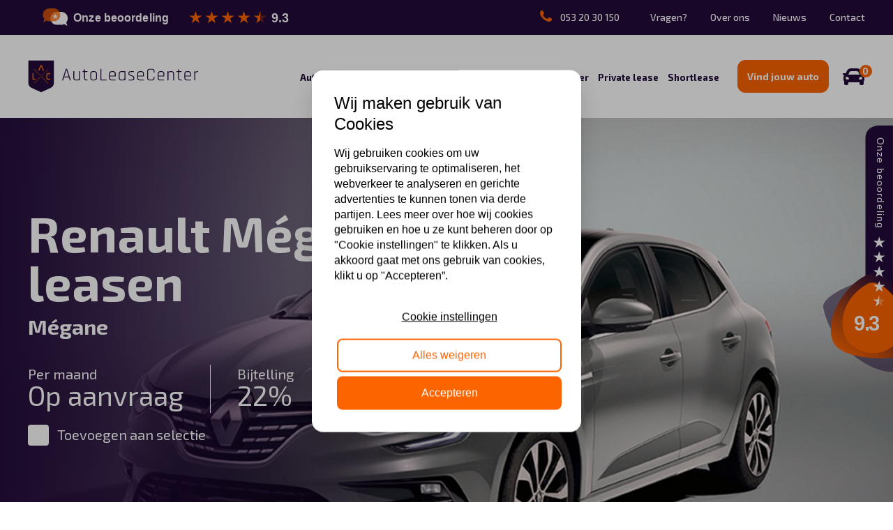

--- FILE ---
content_type: text/html; charset=UTF-8
request_url: https://autoleasecenter.nl/zakelijk/automerken/renault/megane/
body_size: 44142
content:
<!doctype html>
<html lang="nl-NL">

<head>
	<meta charset="UTF-8">
	<meta name="viewport" content="width=device-width, initial-scale=1, maximum-scale=1.0">
	<link rel="preconnect" href="https://fonts.gstatic.com" crossorigin>
	<link href="https://fonts.googleapis.com/css2?family=Exo+2:ital,wght@0,100;0,200;0,300;0,400;0,500;0,600;0,700;0,800;0,900;1,100;1,200;1,300;1,400;1,500;1,600;1,700;1,800;1,900&display=swap" rel="stylesheet">
	<link href="https://fonts.googleapis.com/css2?family=Exo:ital,wght@0,100;0,200;0,300;0,400;0,500;0,600;0,700;0,800;0,900;1,100;1,200;1,300;1,400;1,500;1,600;1,700;1,800;1,900&display=swap" rel="stylesheet">
	<link rel="stylesheet" href="https://unpkg.com/swiper/swiper-bundle.min.css" />
	<script src="https://unpkg.com/swiper/swiper-bundle.min.js"></script>
	<link rel="stylesheet" href="https://cdnjs.cloudflare.com/ajax/libs/magnific-popup.js/1.1.0/magnific-popup.min.css" />

					<link rel="canonical" href="https://autoleasecenter.nl/zakelijk/automerken/renault/megane//" />
				<script type="text/javascript">
	      window.Trengo = window.Trengo || {};
	      window.Trengo.key = '1xw0mcEYmfE3bEcbiWP7';
	      (function(d, script, t) {
	          script = d.createElement('script');
	          script.type = 'text/javascript';
	          script.async = true;
	          script.src = 'https://static.widget.trengo.eu/embed.js';
	          d.getElementsByTagName('head')[0].appendChild(script);
	      }(document));
		</script>
			<meta name='robots' content='index, follow, max-image-preview:large, max-snippet:-1, max-video-preview:-1' />

<!-- Google Tag Manager for WordPress by gtm4wp.com -->
<script data-cfasync="false" data-pagespeed-no-defer>
	var gtm4wp_datalayer_name = "dataLayer";
	var dataLayer = dataLayer || [];
</script>
<!-- End Google Tag Manager for WordPress by gtm4wp.com -->
	<!-- This site is optimized with the Yoast SEO plugin v26.6 - https://yoast.com/wordpress/plugins/seo/ -->
	<title>Renault Mégane lease | Ontdek onze voordelige leasemogelijkheden!</title>
	<meta name="description" content="Op zoek naar een nieuwe Renault Mégane ? Zoek niet verder. De beste leaseaanbieding vindt u hier. AutoLeaseCenter, alles voor uw Renault Mégane lease." />
	<meta property="og:locale" content="nl_NL" />
	<meta property="og:type" content="article" />
	<meta property="og:title" content="Renault Mégane lease | Ontdek onze voordelige leasemogelijkheden!" />
	<meta property="og:description" content="Op zoek naar een nieuwe Renault Mégane ? Zoek niet verder. De beste leaseaanbieding vindt u hier. AutoLeaseCenter, alles voor uw Renault Mégane lease." />
	<meta property="og:url" content="https://autoleasecenter.nl/zakelijk/automerken/renault/megane/" />
	<meta property="og:site_name" content="AutoLeaseCenter" />
	<meta property="article:modified_time" content="2022-11-17T08:13:38+00:00" />
	<meta name="twitter:card" content="summary_large_image" />
	<script type="application/ld+json" class="yoast-schema-graph">{"@context":"https://schema.org","@graph":[{"@type":"WebPage","@id":"https://autoleasecenter.nl/zakelijk/automerken/renault/megane/","url":"https://autoleasecenter.nl/zakelijk/automerken/renault/megane/","name":"Renault Mégane lease | Ontdek onze voordelige leasemogelijkheden!","isPartOf":{"@id":"https://autoleasecenter.nl/#website"},"datePublished":"2021-10-08T08:47:28+00:00","dateModified":"2022-11-17T08:13:38+00:00","description":"Op zoek naar een nieuwe Renault Mégane ? Zoek niet verder. De beste leaseaanbieding vindt u hier. AutoLeaseCenter, alles voor uw Renault Mégane lease.","breadcrumb":{"@id":"https://autoleasecenter.nl/zakelijk/automerken/renault/megane/#breadcrumb"},"inLanguage":"nl-NL","potentialAction":[{"@type":"ReadAction","target":["https://autoleasecenter.nl/zakelijk/automerken/renault/megane/"]}]},{"@type":"BreadcrumbList","@id":"https://autoleasecenter.nl/zakelijk/automerken/renault/megane/#breadcrumb","itemListElement":[{"@type":"ListItem","position":1,"name":"Home","item":"https://autoleasecenter.nl/"},{"@type":"ListItem","position":2,"name":"Modellen","item":"https://autoleasecenter.nl/%lease%/"},{"@type":"ListItem","position":3,"name":"Mégane"}]},{"@type":"WebSite","@id":"https://autoleasecenter.nl/#website","url":"https://autoleasecenter.nl/","name":"AutoLeaseCenter","description":"Vind en vergelijk snel de beste leaseauto’s","publisher":{"@id":"https://autoleasecenter.nl/#organization"},"potentialAction":[{"@type":"SearchAction","target":{"@type":"EntryPoint","urlTemplate":"https://autoleasecenter.nl/?s={search_term_string}"},"query-input":{"@type":"PropertyValueSpecification","valueRequired":true,"valueName":"search_term_string"}}],"inLanguage":"nl-NL"},{"@type":"Organization","@id":"https://autoleasecenter.nl/#organization","name":"AutoLeaseCenter","url":"https://autoleasecenter.nl/","logo":{"@type":"ImageObject","inLanguage":"nl-NL","@id":"https://autoleasecenter.nl/#/schema/logo/image/","url":"https://autoleasecenter.nl/wp-content/uploads/2022/03/ALC_Logo_Schild_Cmyk.png","contentUrl":"https://autoleasecenter.nl/wp-content/uploads/2022/03/ALC_Logo_Schild_Cmyk.png","width":304,"height":381,"caption":"AutoLeaseCenter"},"image":{"@id":"https://autoleasecenter.nl/#/schema/logo/image/"}}]}</script>
	<!-- / Yoast SEO plugin. -->


<link rel="alternate" title="oEmbed (JSON)" type="application/json+oembed" href="https://autoleasecenter.nl/wp-json/oembed/1.0/embed?url=https%3A%2F%2Fautoleasecenter.nl%2Fzakelijk%2Fautomerken%2Frenault%2Fmegane%2F" />
<link rel="alternate" title="oEmbed (XML)" type="text/xml+oembed" href="https://autoleasecenter.nl/wp-json/oembed/1.0/embed?url=https%3A%2F%2Fautoleasecenter.nl%2Fzakelijk%2Fautomerken%2Frenault%2Fmegane%2F&#038;format=xml" />
<style id='wp-img-auto-sizes-contain-inline-css'>
img:is([sizes=auto i],[sizes^="auto," i]){contain-intrinsic-size:3000px 1500px}
/*# sourceURL=wp-img-auto-sizes-contain-inline-css */
</style>
<link rel='stylesheet' id='formidable-css' href='https://autoleasecenter.nl/wp-content/plugins/formidable/css/formidableforms.css?ver=151039' media='all' />
<style id='wp-emoji-styles-inline-css'>

	img.wp-smiley, img.emoji {
		display: inline !important;
		border: none !important;
		box-shadow: none !important;
		height: 1em !important;
		width: 1em !important;
		margin: 0 0.07em !important;
		vertical-align: -0.1em !important;
		background: none !important;
		padding: 0 !important;
	}
/*# sourceURL=wp-emoji-styles-inline-css */
</style>
<style id='wp-block-library-inline-css'>
:root{--wp-block-synced-color:#7a00df;--wp-block-synced-color--rgb:122,0,223;--wp-bound-block-color:var(--wp-block-synced-color);--wp-editor-canvas-background:#ddd;--wp-admin-theme-color:#007cba;--wp-admin-theme-color--rgb:0,124,186;--wp-admin-theme-color-darker-10:#006ba1;--wp-admin-theme-color-darker-10--rgb:0,107,160.5;--wp-admin-theme-color-darker-20:#005a87;--wp-admin-theme-color-darker-20--rgb:0,90,135;--wp-admin-border-width-focus:2px}@media (min-resolution:192dpi){:root{--wp-admin-border-width-focus:1.5px}}.wp-element-button{cursor:pointer}:root .has-very-light-gray-background-color{background-color:#eee}:root .has-very-dark-gray-background-color{background-color:#313131}:root .has-very-light-gray-color{color:#eee}:root .has-very-dark-gray-color{color:#313131}:root .has-vivid-green-cyan-to-vivid-cyan-blue-gradient-background{background:linear-gradient(135deg,#00d084,#0693e3)}:root .has-purple-crush-gradient-background{background:linear-gradient(135deg,#34e2e4,#4721fb 50%,#ab1dfe)}:root .has-hazy-dawn-gradient-background{background:linear-gradient(135deg,#faaca8,#dad0ec)}:root .has-subdued-olive-gradient-background{background:linear-gradient(135deg,#fafae1,#67a671)}:root .has-atomic-cream-gradient-background{background:linear-gradient(135deg,#fdd79a,#004a59)}:root .has-nightshade-gradient-background{background:linear-gradient(135deg,#330968,#31cdcf)}:root .has-midnight-gradient-background{background:linear-gradient(135deg,#020381,#2874fc)}:root{--wp--preset--font-size--normal:16px;--wp--preset--font-size--huge:42px}.has-regular-font-size{font-size:1em}.has-larger-font-size{font-size:2.625em}.has-normal-font-size{font-size:var(--wp--preset--font-size--normal)}.has-huge-font-size{font-size:var(--wp--preset--font-size--huge)}.has-text-align-center{text-align:center}.has-text-align-left{text-align:left}.has-text-align-right{text-align:right}.has-fit-text{white-space:nowrap!important}#end-resizable-editor-section{display:none}.aligncenter{clear:both}.items-justified-left{justify-content:flex-start}.items-justified-center{justify-content:center}.items-justified-right{justify-content:flex-end}.items-justified-space-between{justify-content:space-between}.screen-reader-text{border:0;clip-path:inset(50%);height:1px;margin:-1px;overflow:hidden;padding:0;position:absolute;width:1px;word-wrap:normal!important}.screen-reader-text:focus{background-color:#ddd;clip-path:none;color:#444;display:block;font-size:1em;height:auto;left:5px;line-height:normal;padding:15px 23px 14px;text-decoration:none;top:5px;width:auto;z-index:100000}html :where(.has-border-color){border-style:solid}html :where([style*=border-top-color]){border-top-style:solid}html :where([style*=border-right-color]){border-right-style:solid}html :where([style*=border-bottom-color]){border-bottom-style:solid}html :where([style*=border-left-color]){border-left-style:solid}html :where([style*=border-width]){border-style:solid}html :where([style*=border-top-width]){border-top-style:solid}html :where([style*=border-right-width]){border-right-style:solid}html :where([style*=border-bottom-width]){border-bottom-style:solid}html :where([style*=border-left-width]){border-left-style:solid}html :where(img[class*=wp-image-]){height:auto;max-width:100%}:where(figure){margin:0 0 1em}html :where(.is-position-sticky){--wp-admin--admin-bar--position-offset:var(--wp-admin--admin-bar--height,0px)}@media screen and (max-width:600px){html :where(.is-position-sticky){--wp-admin--admin-bar--position-offset:0px}}

/*# sourceURL=wp-block-library-inline-css */
</style><style id='global-styles-inline-css'>
:root{--wp--preset--aspect-ratio--square: 1;--wp--preset--aspect-ratio--4-3: 4/3;--wp--preset--aspect-ratio--3-4: 3/4;--wp--preset--aspect-ratio--3-2: 3/2;--wp--preset--aspect-ratio--2-3: 2/3;--wp--preset--aspect-ratio--16-9: 16/9;--wp--preset--aspect-ratio--9-16: 9/16;--wp--preset--color--black: #000000;--wp--preset--color--cyan-bluish-gray: #abb8c3;--wp--preset--color--white: #ffffff;--wp--preset--color--pale-pink: #f78da7;--wp--preset--color--vivid-red: #cf2e2e;--wp--preset--color--luminous-vivid-orange: #ff6900;--wp--preset--color--luminous-vivid-amber: #fcb900;--wp--preset--color--light-green-cyan: #7bdcb5;--wp--preset--color--vivid-green-cyan: #00d084;--wp--preset--color--pale-cyan-blue: #8ed1fc;--wp--preset--color--vivid-cyan-blue: #0693e3;--wp--preset--color--vivid-purple: #9b51e0;--wp--preset--gradient--vivid-cyan-blue-to-vivid-purple: linear-gradient(135deg,rgb(6,147,227) 0%,rgb(155,81,224) 100%);--wp--preset--gradient--light-green-cyan-to-vivid-green-cyan: linear-gradient(135deg,rgb(122,220,180) 0%,rgb(0,208,130) 100%);--wp--preset--gradient--luminous-vivid-amber-to-luminous-vivid-orange: linear-gradient(135deg,rgb(252,185,0) 0%,rgb(255,105,0) 100%);--wp--preset--gradient--luminous-vivid-orange-to-vivid-red: linear-gradient(135deg,rgb(255,105,0) 0%,rgb(207,46,46) 100%);--wp--preset--gradient--very-light-gray-to-cyan-bluish-gray: linear-gradient(135deg,rgb(238,238,238) 0%,rgb(169,184,195) 100%);--wp--preset--gradient--cool-to-warm-spectrum: linear-gradient(135deg,rgb(74,234,220) 0%,rgb(151,120,209) 20%,rgb(207,42,186) 40%,rgb(238,44,130) 60%,rgb(251,105,98) 80%,rgb(254,248,76) 100%);--wp--preset--gradient--blush-light-purple: linear-gradient(135deg,rgb(255,206,236) 0%,rgb(152,150,240) 100%);--wp--preset--gradient--blush-bordeaux: linear-gradient(135deg,rgb(254,205,165) 0%,rgb(254,45,45) 50%,rgb(107,0,62) 100%);--wp--preset--gradient--luminous-dusk: linear-gradient(135deg,rgb(255,203,112) 0%,rgb(199,81,192) 50%,rgb(65,88,208) 100%);--wp--preset--gradient--pale-ocean: linear-gradient(135deg,rgb(255,245,203) 0%,rgb(182,227,212) 50%,rgb(51,167,181) 100%);--wp--preset--gradient--electric-grass: linear-gradient(135deg,rgb(202,248,128) 0%,rgb(113,206,126) 100%);--wp--preset--gradient--midnight: linear-gradient(135deg,rgb(2,3,129) 0%,rgb(40,116,252) 100%);--wp--preset--font-size--small: 13px;--wp--preset--font-size--medium: 20px;--wp--preset--font-size--large: 36px;--wp--preset--font-size--x-large: 42px;--wp--preset--spacing--20: 0.44rem;--wp--preset--spacing--30: 0.67rem;--wp--preset--spacing--40: 1rem;--wp--preset--spacing--50: 1.5rem;--wp--preset--spacing--60: 2.25rem;--wp--preset--spacing--70: 3.38rem;--wp--preset--spacing--80: 5.06rem;--wp--preset--shadow--natural: 6px 6px 9px rgba(0, 0, 0, 0.2);--wp--preset--shadow--deep: 12px 12px 50px rgba(0, 0, 0, 0.4);--wp--preset--shadow--sharp: 6px 6px 0px rgba(0, 0, 0, 0.2);--wp--preset--shadow--outlined: 6px 6px 0px -3px rgb(255, 255, 255), 6px 6px rgb(0, 0, 0);--wp--preset--shadow--crisp: 6px 6px 0px rgb(0, 0, 0);}:where(.is-layout-flex){gap: 0.5em;}:where(.is-layout-grid){gap: 0.5em;}body .is-layout-flex{display: flex;}.is-layout-flex{flex-wrap: wrap;align-items: center;}.is-layout-flex > :is(*, div){margin: 0;}body .is-layout-grid{display: grid;}.is-layout-grid > :is(*, div){margin: 0;}:where(.wp-block-columns.is-layout-flex){gap: 2em;}:where(.wp-block-columns.is-layout-grid){gap: 2em;}:where(.wp-block-post-template.is-layout-flex){gap: 1.25em;}:where(.wp-block-post-template.is-layout-grid){gap: 1.25em;}.has-black-color{color: var(--wp--preset--color--black) !important;}.has-cyan-bluish-gray-color{color: var(--wp--preset--color--cyan-bluish-gray) !important;}.has-white-color{color: var(--wp--preset--color--white) !important;}.has-pale-pink-color{color: var(--wp--preset--color--pale-pink) !important;}.has-vivid-red-color{color: var(--wp--preset--color--vivid-red) !important;}.has-luminous-vivid-orange-color{color: var(--wp--preset--color--luminous-vivid-orange) !important;}.has-luminous-vivid-amber-color{color: var(--wp--preset--color--luminous-vivid-amber) !important;}.has-light-green-cyan-color{color: var(--wp--preset--color--light-green-cyan) !important;}.has-vivid-green-cyan-color{color: var(--wp--preset--color--vivid-green-cyan) !important;}.has-pale-cyan-blue-color{color: var(--wp--preset--color--pale-cyan-blue) !important;}.has-vivid-cyan-blue-color{color: var(--wp--preset--color--vivid-cyan-blue) !important;}.has-vivid-purple-color{color: var(--wp--preset--color--vivid-purple) !important;}.has-black-background-color{background-color: var(--wp--preset--color--black) !important;}.has-cyan-bluish-gray-background-color{background-color: var(--wp--preset--color--cyan-bluish-gray) !important;}.has-white-background-color{background-color: var(--wp--preset--color--white) !important;}.has-pale-pink-background-color{background-color: var(--wp--preset--color--pale-pink) !important;}.has-vivid-red-background-color{background-color: var(--wp--preset--color--vivid-red) !important;}.has-luminous-vivid-orange-background-color{background-color: var(--wp--preset--color--luminous-vivid-orange) !important;}.has-luminous-vivid-amber-background-color{background-color: var(--wp--preset--color--luminous-vivid-amber) !important;}.has-light-green-cyan-background-color{background-color: var(--wp--preset--color--light-green-cyan) !important;}.has-vivid-green-cyan-background-color{background-color: var(--wp--preset--color--vivid-green-cyan) !important;}.has-pale-cyan-blue-background-color{background-color: var(--wp--preset--color--pale-cyan-blue) !important;}.has-vivid-cyan-blue-background-color{background-color: var(--wp--preset--color--vivid-cyan-blue) !important;}.has-vivid-purple-background-color{background-color: var(--wp--preset--color--vivid-purple) !important;}.has-black-border-color{border-color: var(--wp--preset--color--black) !important;}.has-cyan-bluish-gray-border-color{border-color: var(--wp--preset--color--cyan-bluish-gray) !important;}.has-white-border-color{border-color: var(--wp--preset--color--white) !important;}.has-pale-pink-border-color{border-color: var(--wp--preset--color--pale-pink) !important;}.has-vivid-red-border-color{border-color: var(--wp--preset--color--vivid-red) !important;}.has-luminous-vivid-orange-border-color{border-color: var(--wp--preset--color--luminous-vivid-orange) !important;}.has-luminous-vivid-amber-border-color{border-color: var(--wp--preset--color--luminous-vivid-amber) !important;}.has-light-green-cyan-border-color{border-color: var(--wp--preset--color--light-green-cyan) !important;}.has-vivid-green-cyan-border-color{border-color: var(--wp--preset--color--vivid-green-cyan) !important;}.has-pale-cyan-blue-border-color{border-color: var(--wp--preset--color--pale-cyan-blue) !important;}.has-vivid-cyan-blue-border-color{border-color: var(--wp--preset--color--vivid-cyan-blue) !important;}.has-vivid-purple-border-color{border-color: var(--wp--preset--color--vivid-purple) !important;}.has-vivid-cyan-blue-to-vivid-purple-gradient-background{background: var(--wp--preset--gradient--vivid-cyan-blue-to-vivid-purple) !important;}.has-light-green-cyan-to-vivid-green-cyan-gradient-background{background: var(--wp--preset--gradient--light-green-cyan-to-vivid-green-cyan) !important;}.has-luminous-vivid-amber-to-luminous-vivid-orange-gradient-background{background: var(--wp--preset--gradient--luminous-vivid-amber-to-luminous-vivid-orange) !important;}.has-luminous-vivid-orange-to-vivid-red-gradient-background{background: var(--wp--preset--gradient--luminous-vivid-orange-to-vivid-red) !important;}.has-very-light-gray-to-cyan-bluish-gray-gradient-background{background: var(--wp--preset--gradient--very-light-gray-to-cyan-bluish-gray) !important;}.has-cool-to-warm-spectrum-gradient-background{background: var(--wp--preset--gradient--cool-to-warm-spectrum) !important;}.has-blush-light-purple-gradient-background{background: var(--wp--preset--gradient--blush-light-purple) !important;}.has-blush-bordeaux-gradient-background{background: var(--wp--preset--gradient--blush-bordeaux) !important;}.has-luminous-dusk-gradient-background{background: var(--wp--preset--gradient--luminous-dusk) !important;}.has-pale-ocean-gradient-background{background: var(--wp--preset--gradient--pale-ocean) !important;}.has-electric-grass-gradient-background{background: var(--wp--preset--gradient--electric-grass) !important;}.has-midnight-gradient-background{background: var(--wp--preset--gradient--midnight) !important;}.has-small-font-size{font-size: var(--wp--preset--font-size--small) !important;}.has-medium-font-size{font-size: var(--wp--preset--font-size--medium) !important;}.has-large-font-size{font-size: var(--wp--preset--font-size--large) !important;}.has-x-large-font-size{font-size: var(--wp--preset--font-size--x-large) !important;}
/*# sourceURL=global-styles-inline-css */
</style>

<style id='classic-theme-styles-inline-css'>
/*! This file is auto-generated */
.wp-block-button__link{color:#fff;background-color:#32373c;border-radius:9999px;box-shadow:none;text-decoration:none;padding:calc(.667em + 2px) calc(1.333em + 2px);font-size:1.125em}.wp-block-file__button{background:#32373c;color:#fff;text-decoration:none}
/*# sourceURL=/wp-includes/css/classic-themes.min.css */
</style>
<link rel='stylesheet' id='contact-form-7-css' href='https://autoleasecenter.nl/wp-content/plugins/contact-form-7/includes/css/styles.css?ver=6.1.4' media='all' />
<link rel='stylesheet' id='boilerplate-stylesheet-css' href='https://autoleasecenter.nl/wp-content/themes/autoleasecenter/dist/css/bundle.css?ver=1.0.0' media='all' />
<script src="https://autoleasecenter.nl/wp-includes/js/jquery/jquery.min.js?ver=3.7.1" id="jquery-core-js"></script>
<link rel="https://api.w.org/" href="https://autoleasecenter.nl/wp-json/" /><link rel="EditURI" type="application/rsd+xml" title="RSD" href="https://autoleasecenter.nl/xmlrpc.php?rsd" />
<meta name="generator" content="WordPress 6.9" />
<link rel='shortlink' href='https://autoleasecenter.nl/?p=20214' />
<!-- start Simple Custom CSS and JS -->
<!-- Voeg HTML code toe aan de header of de footer.

Bijvoorbeeld, kun je de volgende code gebruiken voor het laden van de JQuery bibliotheek van Google CDN:
<script src="https://ajax.googleapis.com/ajax/libs/jquery/3.6.0/jquery.min.js"></script>

of de volgende voor het laden van de Bootstrap bibliotheek van jsDelivr:
<link href="https://cdn.jsdelivr.net/npm/bootstrap@5.1.3/dist/css/bootstrap.min.css" rel="stylesheet" integrity="sha384-1BmE4kWBq78iYhFldvKuhfTAU6auU8tT94WrHftjDbrCEXSU1oBoqyl2QvZ6jIW3" crossorigin="anonymous">

-- Einde van het commentaar --> 


<link href=https://beoordelingen.mtmo.nl/mtmo-css/507/mtmo.css rel="stylesheet" type="text/css" />
<script src=https://beoordelingen.mtmo.nl/mtmo-js/507/mtmo.js></script><!-- end Simple Custom CSS and JS -->
<script>document.documentElement.className += " js";</script>

<!-- Google Tag Manager for WordPress by gtm4wp.com -->
<!-- GTM Container placement set to footer -->
<script data-cfasync="false" data-pagespeed-no-defer>
	var dataLayer_content = {"pagePostType":"model","pagePostType2":"single-model","pagePostAuthor":"kodea"};
	dataLayer.push( dataLayer_content );
</script>
<script data-cfasync="false" data-pagespeed-no-defer>
(function(w,d,s,l,i){w[l]=w[l]||[];w[l].push({'gtm.start':
new Date().getTime(),event:'gtm.js'});var f=d.getElementsByTagName(s)[0],
j=d.createElement(s),dl=l!='dataLayer'?'&l='+l:'';j.async=true;j.src=
'//www.googletagmanager.com/gtm.js?id='+i+dl;f.parentNode.insertBefore(j,f);
})(window,document,'script','dataLayer','GTM-5M2HLG');
</script>
<!-- End Google Tag Manager for WordPress by gtm4wp.com -->
		<script>
		(function(h,o,t,j,a,r){
			h.hj=h.hj||function(){(h.hj.q=h.hj.q||[]).push(arguments)};
			h._hjSettings={hjid:2904075,hjsv:5};
			a=o.getElementsByTagName('head')[0];
			r=o.createElement('script');r.async=1;
			r.src=t+h._hjSettings.hjid+j+h._hjSettings.hjsv;
			a.appendChild(r);
		})(window,document,'//static.hotjar.com/c/hotjar-','.js?sv=');
		</script>
		<link rel="icon" href="https://autoleasecenter.nl/wp-content/uploads/2025/05/Schild-PNG-klein.png" sizes="32x32" />
<link rel="icon" href="https://autoleasecenter.nl/wp-content/uploads/2025/05/Schild-PNG-klein.png" sizes="192x192" />
<link rel="apple-touch-icon" href="https://autoleasecenter.nl/wp-content/uploads/2025/05/Schild-PNG-klein.png" />
<meta name="msapplication-TileImage" content="https://autoleasecenter.nl/wp-content/uploads/2025/05/Schild-PNG-klein.png" />
		<style id="wp-custom-css">
			.asp_w_container_1 
{
	width: unset;
}		</style>
		</head>

<body class="wp-singular model-template-default single single-model postid-20214 wp-theme-autoleasecenter zakelijke-lease">

	<div class="site">
		<div class="site__content">

			<header class="header">
				<div class="header__topbar">
					<div class="header__container container">
												<div class="header__reviews">
							<a href="https://autoleasecenter.nl/beoordelingen/" title="AutoLeaseCenter"><img src="https://beoordelingen.mtmo.nl/show/svg/mtmo/507/widget-1nb.svg" width="400" alt="AutoLeaseCenter"></a>
						</div>

						<div class="header__right">

							
							<div class="header__availability">
																	<a href="tel:053 20 30 150" class="header__phone">
										<i class="header__phone--icon"><svg xmlns="http://www.w3.org/2000/svg" width="17.133" height="15.913" viewBox="0 0 17.133 15.913">
  <path id="whatsapp-brands" d="M21.39,48.831c-.418-.213-2.493-1.231-2.881-1.368s-.669-.213-.95.213-1.087,1.368-1.338,1.657-.494.319-.912.106c-2.478-1.239-4.1-2.212-5.738-5.016-.433-.745.433-.692,1.239-2.3a.781.781,0,0,0-.038-.737c-.106-.213-.95-2.288-1.3-3.131-.342-.821-.692-.707-.95-.722-.243-.015-.524-.015-.806-.015a1.562,1.562,0,0,0-1.125.524,4.738,4.738,0,0,0-1.475,3.519A8.26,8.26,0,0,0,6.835,45.92c.213.281,2.972,4.538,7.205,6.369,2.675,1.155,3.724,1.254,5.062,1.056a4.318,4.318,0,0,0,2.843-2.007,3.526,3.526,0,0,0,.243-2.007C22.089,49.142,21.808,49.036,21.39,48.831Z" transform="translate(-5.117 -37.513)" fill="#fc6400"/>
</svg>
</i>
										<span class="header__phone--text">053 20 30 150</span>
									</a>
								
															</div>

														<div class="header__subnav"><ul id="menu-submenu" class="header__submenu"><li id="menu-item-148" class="menu-item menu-item-type-post_type menu-item-object-page menu-item-148"><a href="https://autoleasecenter.nl/vragen/">Vragen?</a></li>
<li id="menu-item-149" class="menu-item menu-item-type-post_type menu-item-object-page menu-item-149"><a href="https://autoleasecenter.nl/over-ons/">Over ons</a></li>
<li id="menu-item-150" class="menu-item menu-item-type-post_type menu-item-object-page current_page_parent menu-item-150"><a href="https://autoleasecenter.nl/nieuws/">Nieuws</a></li>
<li id="menu-item-147" class="menu-item menu-item-type-post_type menu-item-object-page menu-item-147"><a href="https://autoleasecenter.nl/contact/">Contact</a></li>
</ul></div>
							
						</div>
					</div>

				</div>
				<div class="header__main">
					<div class="container header__container">
						<a href="https://autoleasecenter.nl" class="header__logo">
							<svg xmlns="http://www.w3.org/2000/svg" width="189.705" height="36.826" viewBox="0 0 189.705 36.826">
  <g id="Logo" transform="translate(0.5 0.5)">
    <path id="Path_161" data-name="Path 161" d="M1143.815,412.569" transform="translate(-1048.68 -400.202)" fill="#220a3a"/>
    <g id="Group_139" data-name="Group 139" transform="translate(37.614 9.421)">
      <g id="Group_138" data-name="Group 138" transform="translate(0 0)">
        <g id="Group_137" data-name="Group 137">
          <path id="Path_162" data-name="Path 162" d="M825.113,409.3h-.631c-.15,0-.2-.082-.143-.244l4.05-12.6a.277.277,0,0,1,.285-.244h.956c.136,0,.23.081.285.244l4.049,12.6c.041.163-.007.244-.142.244h-.651q-.2,0-.265-.244l-1.1-3.255h-5.332l-1.1,3.255C825.323,409.214,825.236,409.3,825.113,409.3ZM829.1,397.33l-2.34,7.55h4.782l-2.36-7.55Z" transform="translate(-824.318 -396.211)" fill="#220a3a"/>
          <path id="Path_163" data-name="Path 163" d="M897.885,421.623h-1.343a2.733,2.733,0,0,1-2.056-.773,2.9,2.9,0,0,1-.752-2.117V411.49q0-.244.2-.244h.59c.149,0,.225.082.225.244v7.2a2.1,2.1,0,0,0,.488,1.485,1.84,1.84,0,0,0,1.425.529h1.323a2.174,2.174,0,0,0,1.536-.519,1.909,1.909,0,0,0,.559-1.475V411.49c0-.163.074-.244.225-.244h.59q.2,0,.2.244v9.889q0,.244-.2.245h-.59c-.15,0-.225-.082-.225-.245v-.813H900A2.132,2.132,0,0,1,897.885,421.623Z" transform="translate(-881.236 -408.538)" fill="#220a3a"/>
          <path id="Path_164" data-name="Path 164" d="M951.938,402.7H950.7c-.149,0-.224-.068-.224-.2v-.489a.2.2,0,0,1,.224-.223h1.242a.162.162,0,0,0,.183-.183v-1.65q0-.244.224-.244h.59q.224,0,.224.244v1.65a.162.162,0,0,0,.184.183h2.422a.2.2,0,0,1,.224.223v.489c0,.137-.075.2-.224.2h-2.422a.162.162,0,0,0-.184.183V409.3a1.908,1.908,0,0,0,.53,1.445,2.052,2.052,0,0,0,1.486.509h.794a.2.2,0,0,1,.224.225v.469a.2.2,0,0,1-.224.223h-.875a3.048,3.048,0,0,1-2.157-.753,2.683,2.683,0,0,1-.814-2.075v-6.451A.161.161,0,0,0,951.938,402.7Z" transform="translate(-927.76 -399.08)" fill="#220a3a"/>
          <path id="Path_165" data-name="Path 165" d="M1003.339,421.623h-1.751a2.793,2.793,0,0,1-2.086-.773,2.879,2.879,0,0,1-.763-2.117v-4.6a2.88,2.88,0,0,1,.763-2.117,2.8,2.8,0,0,1,2.086-.773h1.751a2.67,2.67,0,0,1,2.869,2.89v4.6a2.857,2.857,0,0,1-.773,2.117A2.828,2.828,0,0,1,1003.339,421.623Zm-1.669-.916h1.588a1.9,1.9,0,0,0,1.435-.519,2.044,2.044,0,0,0,.5-1.475v-4.559a2.044,2.044,0,0,0-.5-1.475,1.9,1.9,0,0,0-1.435-.519h-1.588a1.862,1.862,0,0,0-1.424.519,2.068,2.068,0,0,0-.489,1.475v4.559a2.068,2.068,0,0,0,.489,1.475A1.862,1.862,0,0,0,1001.67,420.707Z" transform="translate(-967.337 -408.538)" fill="#220a3a"/>
          <path id="Path_166" data-name="Path 166" d="M1068.263,409.3h-6.471c-.136,0-.2-.082-.2-.244v-12.6c0-.163.068-.244.2-.244h.59q.224,0,.224.244v11.7c0,.121.068.183.2.183h5.453c.163,0,.244.076.244.225v.509C1068.507,409.222,1068.426,409.3,1068.263,409.3Z" transform="translate(-1018.871 -396.211)" fill="#220a3a"/>
          <path id="Path_167" data-name="Path 167" d="M1121.926,421.623h-4.254a2.793,2.793,0,0,1-2.086-.773,2.88,2.88,0,0,1-.763-2.117v-4.6a2.88,2.88,0,0,1,.763-2.117,2.8,2.8,0,0,1,2.086-.773h1.751a2.67,2.67,0,0,1,2.869,2.89v2.584a.216.216,0,0,1-.243.245h-6.024a.162.162,0,0,0-.184.183v1.568a2.067,2.067,0,0,0,.489,1.475,1.861,1.861,0,0,0,1.424.519h4.172a.2.2,0,0,1,.224.225v.469A.2.2,0,0,1,1121.926,421.623Zm-5.9-5.473h5.067a.162.162,0,0,0,.183-.183v-1.813a2.066,2.066,0,0,0-.488-1.475,1.865,1.865,0,0,0-1.425-.519h-1.608a1.862,1.862,0,0,0-1.424.519,2.067,2.067,0,0,0-.489,1.475v1.813A.163.163,0,0,0,1116.024,416.15Z" transform="translate(-1062.522 -408.538)" fill="#220a3a"/>
          <path id="Path_168" data-name="Path 168" d="M1179.108,421.623h-1.3a2.794,2.794,0,0,1-2.086-.773,2.879,2.879,0,0,1-.763-2.117v-4.6a2.88,2.88,0,0,1,.763-2.117,2.8,2.8,0,0,1,2.086-.773h4.314c.135,0,.2.082.2.244v9.889c0,.163-.069.245-.2.245h-.59q-.224,0-.224-.245v-.813h-.082A2.132,2.132,0,0,1,1179.108,421.623Zm2.2-2.91v-6.37c0-.123-.069-.183-.2-.183h-3.216a1.837,1.837,0,0,0-1.424.529,2.105,2.105,0,0,0-.489,1.485v4.519a2.1,2.1,0,0,0,.489,1.485,1.837,1.837,0,0,0,1.424.529h1.323a2.173,2.173,0,0,0,1.536-.519A1.911,1.911,0,0,0,1181.306,418.714Z" transform="translate(-1111.829 -408.538)" fill="#220a3a"/>
          <path id="Path_169" data-name="Path 169" d="M1238.393,421.623h-3.54a.2.2,0,0,1-.224-.223v-.469c0-.135.074-.2.224-.2h3.439q1.832,0,1.831-1.425v-.489a1.652,1.652,0,0,0-1.14-1.729l-2.544-.978a3.472,3.472,0,0,1-1.476-.956,2.392,2.392,0,0,1-.437-1.526q0-2.382,2.625-2.381h3.3a.2.2,0,0,1,.224.223v.469q0,.2-.224.2h-3.2a1.845,1.845,0,0,0-1.251.368,1.107,1.107,0,0,0-.417.855v.467a1.233,1.233,0,0,0,.315.9,2.438,2.438,0,0,0,.967.549l2.544,1.018a2.308,2.308,0,0,1,1.415,1.027,4.183,4.183,0,0,1,.356,1.9,2.267,2.267,0,0,1-.682,1.81A3.162,3.162,0,0,1,1238.393,421.623Z" transform="translate(-1160.674 -408.538)" fill="#220a3a"/>
          <path id="Path_170" data-name="Path 170" d="M1296.564,421.623h-4.254a2.793,2.793,0,0,1-2.086-.773,2.88,2.88,0,0,1-.763-2.117v-4.6a2.88,2.88,0,0,1,.763-2.117,2.8,2.8,0,0,1,2.086-.773h1.751a2.67,2.67,0,0,1,2.869,2.89v2.584a.216.216,0,0,1-.244.245h-6.024a.162.162,0,0,0-.184.183v1.568a2.065,2.065,0,0,0,.489,1.475,1.861,1.861,0,0,0,1.424.519h4.172a.2.2,0,0,1,.224.225v.469A.2.2,0,0,1,1296.564,421.623Zm-5.9-5.473h5.067a.162.162,0,0,0,.183-.183v-1.813a2.066,2.066,0,0,0-.488-1.475,1.865,1.865,0,0,0-1.425-.519h-1.608a1.861,1.861,0,0,0-1.424.519,2.065,2.065,0,0,0-.489,1.475v1.813A.162.162,0,0,0,1290.663,416.15Z" transform="translate(-1205.719 -408.538)" fill="#220a3a"/>
          <path id="Path_171" data-name="Path 171" d="M1356.146,409.3h-2.565a2.793,2.793,0,0,1-2.086-.773,2.879,2.879,0,0,1-.763-2.117V399.1a2.882,2.882,0,0,1,.763-2.116,2.8,2.8,0,0,1,2.086-.773h2.565a2.8,2.8,0,0,1,2.086.773,2.884,2.884,0,0,1,.763,2.116v1q0,.245-.223.244h-.571q-.223,0-.223-.244v-.958a2.071,2.071,0,0,0-.5-1.495,1.9,1.9,0,0,0-1.435-.519h-2.381a1.844,1.844,0,0,0-1.424.529,2.11,2.11,0,0,0-.489,1.485v7.226a2.1,2.1,0,0,0,.489,1.485,1.837,1.837,0,0,0,1.424.529h2.381a1.9,1.9,0,0,0,1.435-.519,2.072,2.072,0,0,0,.5-1.495v-.958c0-.163.075-.243.223-.243h.571c.149,0,.223.08.223.243v1a2.881,2.881,0,0,1-.763,2.117A2.794,2.794,0,0,1,1356.146,409.3Z" transform="translate(-1255.959 -396.211)" fill="#220a3a"/>
          <path id="Path_172" data-name="Path 172" d="M1422.489,421.623h-4.254a2.793,2.793,0,0,1-2.086-.773,2.88,2.88,0,0,1-.763-2.117v-4.6a2.88,2.88,0,0,1,.763-2.117,2.8,2.8,0,0,1,2.086-.773h1.751a2.67,2.67,0,0,1,2.869,2.89v2.584a.216.216,0,0,1-.243.245h-6.024a.162.162,0,0,0-.184.183v1.568a2.068,2.068,0,0,0,.489,1.475,1.861,1.861,0,0,0,1.424.519h4.173a.2.2,0,0,1,.224.225v.469A.2.2,0,0,1,1422.489,421.623Zm-5.9-5.473h5.067a.162.162,0,0,0,.183-.183v-1.813a2.067,2.067,0,0,0-.488-1.475,1.866,1.866,0,0,0-1.425-.519h-1.608a1.862,1.862,0,0,0-1.424.519,2.068,2.068,0,0,0-.489,1.475v1.813A.163.163,0,0,0,1416.587,416.15Z" transform="translate(-1308.972 -408.538)" fill="#220a3a"/>
          <path id="Path_173" data-name="Path 173" d="M1477.445,421.623h-.59c-.136,0-.2-.082-.2-.245V411.49c0-.163.067-.244.2-.244h.59q.223,0,.224.244v.813h.081a2.184,2.184,0,0,1,2.117-1.057h1.343a2.739,2.739,0,0,1,2.055.773,2.9,2.9,0,0,1,.753,2.117v7.244c0,.163-.069.245-.2.245h-.59q-.224,0-.224-.245v-7.2a2.105,2.105,0,0,0-.489-1.485,1.838,1.838,0,0,0-1.424-.529h-1.323a2.174,2.174,0,0,0-1.536.519,1.911,1.911,0,0,0-.559,1.475v7.224Q1477.669,421.623,1477.445,421.623Z" transform="translate(-1359.208 -408.538)" fill="#220a3a"/>
          <path id="Path_174" data-name="Path 174" d="M1534.293,402.7h-1.242c-.149,0-.224-.068-.224-.2v-.489a.2.2,0,0,1,.224-.223h1.242a.162.162,0,0,0,.183-.183v-1.65q0-.244.224-.244h.59q.224,0,.224.244v1.65a.162.162,0,0,0,.184.183h2.422a.2.2,0,0,1,.224.223v.489c0,.137-.075.2-.224.2H1535.7a.162.162,0,0,0-.184.183V409.3a1.908,1.908,0,0,0,.53,1.445,2.053,2.053,0,0,0,1.485.509h.794a.2.2,0,0,1,.224.225v.469a.2.2,0,0,1-.224.223h-.875a3.048,3.048,0,0,1-2.158-.753,2.684,2.684,0,0,1-.814-2.075v-6.451A.161.161,0,0,0,1534.293,402.7Z" transform="translate(-1405.27 -399.08)" fill="#220a3a"/>
          <path id="Path_175" data-name="Path 175" d="M1588.2,421.623h-4.254a2.793,2.793,0,0,1-2.086-.773,2.88,2.88,0,0,1-.763-2.117v-4.6a2.88,2.88,0,0,1,.763-2.117,2.8,2.8,0,0,1,2.086-.773h1.751a2.67,2.67,0,0,1,2.869,2.89v2.584a.216.216,0,0,1-.244.245H1582.3a.162.162,0,0,0-.184.183v1.568a2.067,2.067,0,0,0,.489,1.475,1.862,1.862,0,0,0,1.424.519h4.172a.2.2,0,0,1,.223.225v.469A.2.2,0,0,1,1588.2,421.623Zm-5.9-5.473h5.067a.162.162,0,0,0,.183-.183v-1.813a2.067,2.067,0,0,0-.488-1.475,1.866,1.866,0,0,0-1.425-.519h-1.608a1.862,1.862,0,0,0-1.424.519,2.067,2.067,0,0,0-.489,1.475v1.813A.163.163,0,0,0,1582.3,416.15Z" transform="translate(-1444.847 -408.538)" fill="#220a3a"/>
          <path id="Path_176" data-name="Path 176" d="M1643.153,421.623h-.59c-.136,0-.2-.082-.2-.245V411.49c0-.163.068-.244.2-.244h.59q.223,0,.224.244v.855h.082a1.983,1.983,0,0,1,.794-.763,2.717,2.717,0,0,1,1.4-.336h.793a.2.2,0,0,1,.224.223v.489a.18.18,0,0,1-.224.2h-.956a2.006,2.006,0,0,0-1.557.61,2.347,2.347,0,0,0-.559,1.647v6.96Q1643.377,421.623,1643.153,421.623Z" transform="translate(-1495.082 -408.538)" fill="#220a3a"/>
        </g>
      </g>
    </g>
    <path id="Path_177" data-name="Path 177" d="M615.4,343.88v25.545a5.96,5.96,0,0,0,3.538,5.252l10.687,4.977,10.687-4.977a5.96,5.96,0,0,0,3.538-5.254V343.88Z" transform="translate(-615.395 -343.88)" fill="#220a3a" stroke-width="1"/>
    <path id="Path_178" data-name="Path 178" d="M657.976,405.726a2.089,2.089,0,0,0,1.487-.616L666,398.574l-.241-.241-6.536,6.536a1.763,1.763,0,0,1-2.493,0l-6.536-6.536-.241.241,6.536,6.536A2.09,2.09,0,0,0,657.976,405.726Z" transform="translate(-643.731 -388.53)" fill="#fb6400"/>
    <path id="Path_179" data-name="Path 179" d="M641.677,430.157h1.556l1.192-1.192h-2.3a.684.684,0,0,1-.684-.685v-5.8h-1.192v6.242A1.43,1.43,0,0,0,641.677,430.157Z" transform="translate(-635.773 -408.333)" fill="#fb6400"/>
    <path id="Path_180" data-name="Path 180" d="M677.1,379.692l2.4-5.372,2.218,5.357h0l.911-.911,0,.008-2.233-5.393a.944.944,0,0,0-.885-.618h-.008a.944.944,0,0,0-.885.6L676.2,378.79l.9.9Z" transform="translate(-665.253 -367.561)" fill="#fb6400"/>
    <path id="Path_181" data-name="Path 181" d="M726.667,424.362v3.919a1.879,1.879,0,0,0,1.876,1.877h1.4a1.677,1.677,0,0,0,1.455-.847l-.973-.8a.484.484,0,0,1-.482.452h-1.4a.685.685,0,0,1-.684-.685v-3.919a.685.685,0,0,1,.684-.684h1.4a.485.485,0,0,1,.483.467l.912-.912a1.676,1.676,0,0,0-1.395-.747h-1.4A1.878,1.878,0,0,0,726.667,424.362Z" transform="translate(-706.634 -408.333)" fill="#fb6400"/>
    <path id="Path_182" data-name="Path 182" d="M657.976,447.014a2.09,2.09,0,0,1,1.487.616L666,454.167l-.241.241-6.536-6.536a1.763,1.763,0,0,0-2.493,0l-6.536,6.536-.241-.241,6.536-6.536A2.09,2.09,0,0,1,657.976,447.014Z" transform="translate(-643.731 -428.446)" fill="#fb6400"/>
  </g>
</svg>
						</a>
												<nav class="header__nav"><ul id="menu-hoofdmenu" class="header__mainmenu"><li id="menu-item-29031" class="menu-item menu-item-type-custom menu-item-object-custom menu-item-29031"><a href="/zakelijk/">Auto&#8217;s zakelijk leasen</a></li>
<li id="menu-item-29033" class="menu-item menu-item-type-custom menu-item-object-custom menu-item-29033"><a href="/zakelijk/brandstof/elektrisch-100/">Elektrische auto&#8217;s</a></li>
<li id="menu-item-155" class="menu-item menu-item-type-post_type menu-item-object-page menu-item-155"><a href="https://autoleasecenter.nl/wagenparkbeheer/">Wagenparkbeheer</a></li>
<li id="menu-item-6669" class="menu-item menu-item-type-custom menu-item-object-custom menu-item-6669"><a href="/private-lease/">Private lease</a></li>
<li id="menu-item-37387" class="menu-item menu-item-type-custom menu-item-object-custom menu-item-37387"><a href="/shortleasen">Shortlease</a></li>
</ul></nav>
						<a href="#" class="header__phone-btn">
							<svg xmlns="http://www.w3.org/2000/svg" width="17.133" height="15.913" viewBox="0 0 17.133 15.913">
  <path id="whatsapp-brands" d="M21.39,48.831c-.418-.213-2.493-1.231-2.881-1.368s-.669-.213-.95.213-1.087,1.368-1.338,1.657-.494.319-.912.106c-2.478-1.239-4.1-2.212-5.738-5.016-.433-.745.433-.692,1.239-2.3a.781.781,0,0,0-.038-.737c-.106-.213-.95-2.288-1.3-3.131-.342-.821-.692-.707-.95-.722-.243-.015-.524-.015-.806-.015a1.562,1.562,0,0,0-1.125.524,4.738,4.738,0,0,0-1.475,3.519A8.26,8.26,0,0,0,6.835,45.92c.213.281,2.972,4.538,7.205,6.369,2.675,1.155,3.724,1.254,5.062,1.056a4.318,4.318,0,0,0,2.843-2.007,3.526,3.526,0,0,0,.243-2.007C22.089,49.142,21.808,49.036,21.39,48.831Z" transform="translate(-5.117 -37.513)" fill="#fc6400"/>
</svg>
						</a>

						<div class="header__find">
							<a href="/zakelijk/" class="btn btn--primary">
								Vind jouw auto
							</a>
						</div>

						                        <div class="header__car">
							<a href="https://autoleasecenter.nl/vergelijker/" class="icon-car">
								<svg xmlns="http://www.w3.org/2000/svg" width="31.637" height="23.728" viewBox="0 0 31.637 23.728">
  <path id="car-solid" d="M30.9,70.921H27.2L26.17,68.35A6.885,6.885,0,0,0,19.745,64H11.9a6.888,6.888,0,0,0-6.426,4.35l-1.028,2.57H.746a.741.741,0,0,0-.719.921L.4,73.325a.741.741,0,0,0,.719.562h1.24A3.927,3.927,0,0,0,.992,76.852v2.966a3.922,3.922,0,0,0,.989,2.591V85.75a1.978,1.978,0,0,0,1.977,1.977H5.935A1.978,1.978,0,0,0,7.913,85.75V83.773H23.731V85.75a1.978,1.978,0,0,0,1.977,1.977h1.977a1.978,1.978,0,0,0,1.977-1.977V82.409a3.92,3.92,0,0,0,.989-2.591V76.852a3.929,3.929,0,0,0-1.364-2.966h1.24a.741.741,0,0,0,.719-.562l.371-1.483a.742.742,0,0,0-.72-.921Zm-21.754-1.1A2.966,2.966,0,0,1,11.9,67.955h7.847A2.966,2.966,0,0,1,22.5,69.819L23.731,72.9H7.913ZM5.935,79.806a1.971,1.971,0,1,1,0-3.942A3.8,3.8,0,0,1,8.9,78.82C8.9,80,7.122,79.806,5.935,79.806Zm19.773,0c-1.186,0-2.966.2-2.966-.986a3.8,3.8,0,0,1,2.966-2.957,1.971,1.971,0,1,1,0,3.942Z" transform="translate(-0.004 -64)" fill="#220a3a"/>
</svg>
								<span class="icon-car__count">0</span>
								<span class="icon-car__circle"></span>
							</a>
						</div>
                        
						<button class="burger">
							<span class="burger__item"></span>
							<span class="burger__item"></span>
							<span class="burger__item"></span>
						</button>

					</div>
				</div>
			</header>




<section class="hero hero__single-model" style="background-image: url('https://media.autodisk.nl/fotos/geel/120926/4-3/1200/a.jpg');">
	<div class="hero__overlay hero__overlay--1"></div>
	<div class="hero__overlay hero__overlay--2"></div>

	<div class="hero__main">
		<div class="hero__container">
			<div class="hero__content">

									<h1 class="hero__title">Renault Mégane leasen</h1>
				
									<p class="hero__version-title">Mégane</p>
				
				
				<div class="hero__options">
					<div class="hero__options_pricing">
						<div class="hero__options__price">
							<small>Per maand</small>
							<span class="#">
								Op aanvraag</span>
						</div>
						<div class="hero__options__addition">
							<small>Bijtelling</small> <span>22%</span>
						</div>
					</div>
										<a href="https://autoleasecenter.nl/offerte-aanvraag?uitvoering=0" class="btn btn--primary btn--has-arrow">
						Offerte aanvragen						<svg xmlns="http://www.w3.org/2000/svg" width="7.322" height="12.644" viewBox="0 0 7.322 12.644">
							<path id="Path_4" data-name="Path 4" d="M0,0,4.908,4.908,9.816,0" transform="translate(1.414 11.23) rotate(-90)" fill="none" stroke="#fff" stroke-linecap="round" stroke-linejoin="round" stroke-miterlimit="10" stroke-width="2"/>
						</svg>
					</a>

					<div>
												<input type="checkbox" data-leasetype="zakelijk" name="car-selection" class="checkbox" id="0"  value="0">
						<label for="0">Toevoegen aan selectie</label>
					</div>

					
									</div>
			</div>
		</div>
	</div>

			<div class="section__shape section__shape--top  no-counter">
			<svg xmlns="http://www.w3.org/2000/svg" width="1880.001" height="630.534" viewBox="0 0 1880.001 630.534">
				<defs>
					<style>
						.hero-top-shape {
							fill: var(--color-grey);
						}
					</style>
				</defs>
				<path id="Subtraction_13" data-name="Subtraction 13" d="M0,630.534H0V2.212c3.1,11.13,10.865,22.173,23.066,32.821,12.022,10.49,28.26,20.519,48.264,29.807,20.059,9.314,43.726,17.8,70.344,25.225a800.558,800.558,0,0,0,89.3,19.075L939.813,221.189,1648.788,109.14a795.468,795.468,0,0,0,90.078-19.305c26.848-7.541,50.637-16.169,70.707-25.645s36.254-19.72,48.118-30.455C1869.753,22.819,1877.259,11.469,1880,0V391.651c-2.74,11.469-10.246,22.82-22.308,33.737-11.864,10.735-28.053,20.982-48.118,30.455s-43.86,18.105-70.707,25.645a795.733,795.733,0,0,1-90.078,19.3L939.813,612.843,230.977,500.793a800.6,800.6,0,0,1-89.3-19.075c-26.62-7.425-50.286-15.912-70.343-25.225-20-9.288-36.242-19.316-48.264-29.807C10.865,416.039,3.1,405,0,393.865Z" transform="translate(0.002 0.001)" class="hero-top-shape"></path>
			</svg>
		</div>
	</section>



<section class="section section--bg-white">
	<div class="container">
		<div class="grid">
			<div class="grid__col grid__col--1of2 grid__col--1of2--lg-100">
				<h3>Introductie van de Renault Mégane lease auto</h3>

				<p>Met de Renault Mégane is Renault sinds 1996 actief in het C-segment, de compacte middenklasse. De Mégane verving destijds de Renault 19. En kijk naar al die jaren naar de prachtige nieuwe versie van de Renault Mégane!</p>

				<a href="https://autoleasecenter.nl/offerte-aanvraag?uitvoering=0" class="btn btn--primary btn--has-arrow">
					Offerte aanvragen					<svg xmlns="http://www.w3.org/2000/svg" width="7.322" height="12.644" viewBox="0 0 7.322 12.644">
						<path id="Path_4" data-name="Path 4" d="M0,0,4.908,4.908,9.816,0" transform="translate(1.414 11.23) rotate(-90)" fill="none" stroke="#fff" stroke-linecap="round" stroke-linejoin="round" stroke-miterlimit="10" stroke-width="2"/>
					</svg>
				</a>
							</div>
			<div class="grid__col grid__col--1of2 grid__col--1of2--lg-100">
				<h3>Specificaties Renault Mégane</h3>

				<div class="grid">
										<ul class="specs-list specs-list--two-cols">
													<li class="specs-list__item">
								<span class="specs-list__property">Consumentenprijs</span>
								<span class="specs-list__value">
											€ 										</span>
							</li>
														<li class="specs-list__item">
								<span class="specs-list__property">Bijtelling</span>
								<span class="specs-list__value">
											22 %										</span>
							</li>
														<li class="specs-list__item">
								<span class="specs-list__property">Vermogen</span>
								<span class="specs-list__value">
											 pk										</span>
							</li>
														<li class="specs-list__item">
								<span class="specs-list__property">Aanhanger geremd</span>
								<span class="specs-list__value">
											 kg										</span>
							</li>
														<li class="specs-list__item">
								<span class="specs-list__property">Transmissie</span>
								<span class="specs-list__value">
																					</span>
							</li>
														<li class="specs-list__item">
								<span class="specs-list__property">Aanhanger ongeremd</span>
								<span class="specs-list__value">
											 kg										</span>
							</li>
														<li class="specs-list__item">
								<span class="specs-list__property">Aandrijving</span>
								<span class="specs-list__value">
																					</span>
							</li>
														<li class="specs-list__item">
								<span class="specs-list__property">Acceleratie</span>
								<span class="specs-list__value">
											 sec										</span>
							</li>
													<div class="specs-list__hidden-items">
														<li class="specs-list__item">
								<span class="specs-list__property">Lengte</span>
								<span class="specs-list__value">
											 mm										</span>
							</li>
														<li class="specs-list__item">
								<span class="specs-list__property">Hoogte</span>
								<span class="specs-list__value">
											 mm										</span>
							</li>
														<li class="specs-list__item">
								<span class="specs-list__property">Breedte</span>
								<span class="specs-list__value">
											 mm										</span>
							</li>
														<li class="specs-list__item">
								<span class="specs-list__property">Kofferbakruimte</span>
								<span class="specs-list__value">
											 liter										</span>
							</li>
													</div>
										</ul>
											<a href="#" class="specs-list__more-link js-specs-show-more">
							<span class="show_text">Meer specificaties</span>
							<span class="hide_text">Minder specificaties</span>
							<svg xmlns="http://www.w3.org/2000/svg" width="12.644" height="7.322" viewBox="0 0 12.644 7.322">
								<path id="Path_5647" data-name="Path 5647" d="M0,0,4.908,4.908,9.816,0" transform="translate(1.414 1.414)" fill="none" stroke="#220a3a" stroke-linecap="round" stroke-linejoin="round" stroke-miterlimit="10" stroke-width="2"/>
							</svg>
						</a>
									</div>
			</div>
		</div>
	</div>
</section>

<section class="section section--bg-grey">
	<div class="container">
		<div class="grid">
			<div class="grid__col grid__col--1of2">
				<h3>Renault Mégane Lease tarieven en looptijden</h3>

				<form action="#" class="form form--km-per-jaar">
					<label for="#">Km per jaar</label>
					<div class="select">
						<select class="select__input form-control js_mileage_select" name="selectThis" id="selectThis">
							<option value="10.000">10.000</option>
							<option value="20.000">20.000</option>
							<option value="30.000">30.000</option>
							<option value="40.000">40.000</option>
							<option value="50.000">50.000</option>
							<option value="60.000">60.000</option>
						</select>

						<svg class="icon select__icon" aria-hidden="true" viewBox="0 0 16 16">
							<polyline points="1 5 8 12 15 5" fill="none" stroke="var(--color-orange)" stroke-linecap="round" stroke-linejoin="round" stroke-width="2" />
						</svg>
					</div>
				</form>

				<div class="table-wrapper">
					<table class="prop-table width-100%" cellspacing="0" cellpadding="0" aria-label="Property Table Example">
						<tbody class="prop-table__body">

						<tr class="prop-table__row">
							<th class="prop-table__cell prop-table__cell--th">Looptijd</th>
							<td class="prop-table__cell">60</td>
							<td class="prop-table__cell">48</td>
							<td class="prop-table__cell">36</td>
						</tr>
						<tr class="prop-table__row">
							<th class="prop-table__cell prop-table__cell--th">Per maand</th>
							<td class="prop-table__cell"><span class="td-highlight">
																					<a class="prop-table__link js_send_proposal" href="https://autoleasecenter.nl/offerte-aanvraag?uitvoering=0&duur=60&kilometers=10000">
												Op aanvraag												<svg xmlns="http://www.w3.org/2000/svg" width="7.322" height="12.644" viewBox="0 0 7.322 12.644">
													<path id="Path_4" data-name="Path 4" d="M0,0,4.908,4.908,9.816,0" transform="translate(1.414 11.23) rotate(-90)" fill="none" stroke="#220A3A" stroke-linecap="round" stroke-linejoin="round" stroke-miterlimit="10" stroke-width="2"/>
												</svg>
											</a>
																			</span>
								<a class="prop-table__link prop-table__link--hidden js_send_proposal" href="https://autoleasecenter.nl/offerte-aanvraag?uitvoering=0&duur=60&kilometers=10000">
									Op aanvraag									<svg xmlns="http://www.w3.org/2000/svg" width="7.322" height="12.644" viewBox="0 0 7.322 12.644">
										<path id="Path_4" data-name="Path 4" d="M0,0,4.908,4.908,9.816,0" transform="translate(1.414 11.23) rotate(-90)" fill="none" stroke="#220A3A" stroke-linecap="round" stroke-linejoin="round" stroke-miterlimit="10" stroke-width="2"/>
									</svg>
								</a>
							</td>
							<td class="prop-table__cell">
								<a class="prop-table__link js_send_proposal" href="https://autoleasecenter.nl/offerte-aanvraag?uitvoering=0&duur=48&kilometers=10000">
									Op aanvraag									<svg xmlns="http://www.w3.org/2000/svg" width="7.322" height="12.644" viewBox="0 0 7.322 12.644">
										<path id="Path_4" data-name="Path 4" d="M0,0,4.908,4.908,9.816,0" transform="translate(1.414 11.23) rotate(-90)" fill="none" stroke="#220A3A" stroke-linecap="round" stroke-linejoin="round" stroke-miterlimit="10" stroke-width="2"/>
									</svg>
								</a>
							</td>
							<td class="prop-table__cell">
								<a class="prop-table__link js_send_proposal" href="https://autoleasecenter.nl/offerte-aanvraag?uitvoering=0&duur=36&kilometers=10000">
									Op aanvraag									<svg xmlns="http://www.w3.org/2000/svg" width="7.322" height="12.644" viewBox="0 0 7.322 12.644">
										<path id="Path_4" data-name="Path 4" d="M0,0,4.908,4.908,9.816,0" transform="translate(1.414 11.23) rotate(-90)" fill="none" stroke="#220A3A" stroke-linecap="round" stroke-linejoin="round" stroke-miterlimit="10" stroke-width="2"/>
									</svg>
								</a>
							</td>
						</tr>
						</tbody>
					</table>
				</div>
									<div class="income_explanation">
						<h2>Bruto en netto bijtelling</h2>
					</div>
											<div class="">Neem voor informatie over de bruto en netto bijtelling contact met ons op.</div>
												</div>
			<div class="grid__col grid__col--1of2">
                                                        <div class="gallery">
                        
                            
                            <figure class="gallery__item" >
                                <a data-fslightbox data-type="image" href="https://media.autodisk.nl/fotos/geel/120926/4-3/1200/a.jpg">
                                    <img src="https://media.autodisk.nl/fotos/geel/120926/4-3/600/a.jpg" alt="Renault Mégane(1) Lease">
                                </a>
                            </figure>
                        
                            
                            <figure class="gallery__item" >
                                <a data-fslightbox data-type="image" href="https://media.autodisk.nl/fotos/geel/120926/4-3/1200/a.png">
                                    <img src="https://media.autodisk.nl/fotos/geel/120926/4-3/600/a.png" alt="Renault Mégane(2) Lease">
                                </a>
                            </figure>
                        
                            
                            <figure class="gallery__item" >
                                <a data-fslightbox data-type="image" href="https://media.autodisk.nl/fotos/geel/120926/4-3/1200/b.jpg">
                                    <img src="https://media.autodisk.nl/fotos/geel/120926/4-3/600/b.jpg" alt="Renault Mégane(3) Lease">
                                </a>
                            </figure>
                        
                            
                            <figure class="gallery__item" >
                                <a data-fslightbox data-type="image" href="https://media.autodisk.nl/fotos/geel/120926/4-3/1200/c.jpg">
                                    <img src="https://media.autodisk.nl/fotos/geel/120926/4-3/600/c.jpg" alt="Renault Mégane(4) Lease">
                                </a>
                            </figure>
                        
                            
                            <figure class="gallery__item" >
                                <a data-fslightbox data-type="image" href="https://media.autodisk.nl/fotos/geel/120926/4-3/1200/d.jpg">
                                    <img src="https://media.autodisk.nl/fotos/geel/120926/4-3/600/d.jpg" alt="Renault Mégane(5) Lease">
                                </a>
                            </figure>
                        
                            
                            <figure class="gallery__item" style='display: none;'>
                                <a data-fslightbox data-type="image" href="https://media.autodisk.nl/fotos/geel/120926/4-3/1200/e.jpg">
                                    <img src="https://media.autodisk.nl/fotos/geel/120926/4-3/600/e.jpg" alt="Renault Mégane(6) Lease">
                                </a>
                            </figure>
                        
                            
                            <figure class="gallery__item" style='display: none;'>
                                <a data-fslightbox data-type="image" href="https://media.autodisk.nl/fotos/geel/120926/4-3/1200/g.jpg">
                                    <img src="https://media.autodisk.nl/fotos/geel/120926/4-3/600/g.jpg" alt="Renault Mégane(7) Lease">
                                </a>
                            </figure>
                        
                            
                            <figure class="gallery__item" style='display: none;'>
                                <a data-fslightbox data-type="image" href="https://media.autodisk.nl/fotos/geel/120926/4-3/1200/i.jpg">
                                    <img src="https://media.autodisk.nl/fotos/geel/120926/4-3/600/i.jpg" alt="Renault Mégane(8) Lease">
                                </a>
                            </figure>
                        
                            
                            <figure class="gallery__item" style='display: none;'>
                                <a data-fslightbox data-type="image" href="https://media.autodisk.nl/fotos/geel/120926/4-3/1200/j.jpg">
                                    <img src="https://media.autodisk.nl/fotos/geel/120926/4-3/600/j.jpg" alt="Renault Mégane(9) Lease">
                                </a>
                            </figure>
                        
                            
                            <figure class="gallery__item" style='display: none;'>
                                <a data-fslightbox data-type="image" href="https://media.autodisk.nl/fotos/geel/120926/4-3/1200/k.jpg">
                                    <img src="https://media.autodisk.nl/fotos/geel/120926/4-3/600/k.jpg" alt="Renault Mégane(10) Lease">
                                </a>
                            </figure>
                        
                            
                            <figure class="gallery__item" style='display: none;'>
                                <a data-fslightbox data-type="image" href="https://media.autodisk.nl/fotos/geel/120926/4-3/1200/l.jpg">
                                    <img src="https://media.autodisk.nl/fotos/geel/120926/4-3/600/l.jpg" alt="Renault Mégane(11) Lease">
                                </a>
                            </figure>
                        
                            
                            <figure class="gallery__item" style='display: none;'>
                                <a data-fslightbox data-type="image" href="https://media.autodisk.nl/fotos/geel/120926/4-3/1200/n.jpg">
                                    <img src="https://media.autodisk.nl/fotos/geel/120926/4-3/600/n.jpg" alt="Renault Mégane(12) Lease">
                                </a>
                            </figure>
                        
                            
                            <figure class="gallery__item" style='display: none;'>
                                <a data-fslightbox data-type="image" href="https://media.autodisk.nl/fotos/geel/120926/4-3/1200/o.jpg">
                                    <img src="https://media.autodisk.nl/fotos/geel/120926/4-3/600/o.jpg" alt="Renault Mégane(13) Lease">
                                </a>
                            </figure>
                        
                            
                            <figure class="gallery__item" style='display: none;'>
                                <a data-fslightbox data-type="image" href="https://media.autodisk.nl/fotos/geel/120926/4-3/1200/s.jpg">
                                    <img src="https://media.autodisk.nl/fotos/geel/120926/4-3/600/s.jpg" alt="Renault Mégane(14) Lease">
                                </a>
                            </figure>
                        
                            
                            <figure class="gallery__item" style='display: none;'>
                                <a data-fslightbox data-type="image" href="https://media.autodisk.nl/fotos/geel/120926/4-3/1200/t.jpg">
                                    <img src="https://media.autodisk.nl/fotos/geel/120926/4-3/600/t.jpg" alt="Renault Mégane(15) Lease">
                                </a>
                            </figure>
                        
                            
                            <figure class="gallery__item" style='display: none;'>
                                <a data-fslightbox data-type="image" href="https://media.autodisk.nl/fotos/geel/120926/4-3/1200/x.jpg">
                                    <img src="https://media.autodisk.nl/fotos/geel/120926/4-3/600/x.jpg" alt="Renault Mégane(16) Lease">
                                </a>
                            </figure>
                                            </div>
                    			</div>
		</div>
	</div>
</section>

<section class="section section--bg-white section--p-y-medium">
	<div class="container">
		<div class="grid">
			<div class="section__title">Inbegrepen bij deze Renault Mégane lease auto</div>

										<div class="grid__col grid__col--1of2">
					<div class="advantage-list__title">
						Inbegrepen bij deze aanbieding					</div>
					<ul class="advantage-list">
													<li class="advantage-list__item">Betaal een vast bedrag per maand, geen onverwachte kosten</li>
													<li class="advantage-list__item">Inclusief wegenbelasting</li>
													<li class="advantage-list__item">Inclusief verzekering</li>
													<li class="advantage-list__item">Inclusief onderhoud</li>
													<li class="advantage-list__item">Inclusief pechhulp</li>
											</ul>
				</div>
					</div>
	</div>
</section>

<section class="section section--bg-dark-blue section--padding-large">
	<div class="container">
		<div class="section__title section__title--center">De voordelen van leasen  bij Autoleasecenter</div>

		<div class="section__center">
			

		<div class="usp-list">
							<div class="usp-list__item">
					<div class="usp-list__icon-wrap">
						<i class="usp-list__icon">
											<svg id="Icon_-_Deal" data-name="Icon - Deal" xmlns="http://www.w3.org/2000/svg" width="58.352" height="33.245" viewBox="0 0 58.352 33.245">
					<path id="Path_18" data-name="Path 18" d="M-291.963-33.875a2.857,2.857,0,0,1-1.727,2.623,3.763,3.763,0,0,1-2.447.09.475.475,0,0,0-.6.256,3.981,3.981,0,0,1-1.963,1.793,6.705,6.705,0,0,1-1.629.162,7.89,7.89,0,0,0-1.254.037,6.766,6.766,0,0,1-4.3-.087,5.786,5.786,0,0,1-1.327-.825Q-314-35.311-320.778-40.81a2.027,2.027,0,0,0-1-.43c-2.55-.268-5.1-.5-7.657-.737-1.187-.112-2.375-.208-3.559-.338a1.238,1.238,0,0,1-1.07-1.774q3.213-8.39,6.449-16.771a1.311,1.311,0,0,1,2-.8c2.444,1.028,4.892,2.047,7.321,3.108a5.956,5.956,0,0,0,2.242.513c1.77.054,3.539.136,5.309.205a.6.6,0,0,0,.268-.006c1.332-.664,2.8-.42,4.2-.607,1-.133,2.013-.2,3.023-.253a3.98,3.98,0,0,1,1.278.093q4.111,1.156,8.2,2.376a1.207,1.207,0,0,0,.969-.1q3.574-1.807,7.161-3.588c1.123-.561,1.718-.351,2.245.789q3.66,7.91,7.318,15.822.887,1.918-1.2,2.184c-3.152.4-6.3.814-9.457,1.177-.606.07-.866.536-1.292.809a1.256,1.256,0,0,0-.566,1.282,3.329,3.329,0,0,1-1.931,3.6A9.639,9.639,0,0,1-291.963-33.875Zm-6.733,1.4c-.152-.126-.294-.235-.426-.355q-2.6-2.374-5.2-4.752a2.91,2.91,0,0,1-.5-.563,1.2,1.2,0,0,1,.612-1.776,1.338,1.338,0,0,1,1.466.421c1.91,1.741,3.833,3.467,5.717,5.235a2.881,2.881,0,0,0,1.584.728c.889.148,1.168-.188.883-1.052a1.249,1.249,0,0,0-.326-.472q-3.2-3.089-6.4-6.168a2.266,2.266,0,0,1-.5-.566,1.513,1.513,0,0,1-.187-.807,1.2,1.2,0,0,1,2.085-.691c.736.639,1.421,1.337,2.127,2.011q2.332,2.229,4.662,4.459c.476.454,1.528.513,1.825.114a2.154,2.154,0,0,0-.122-2.029c-2.823-3-5.635-6.01-8.481-8.989a9.78,9.78,0,0,0-1.808-1.448,2.147,2.147,0,0,0-2.588.069c-.664.5-1.257,1.084-1.919,1.582a13.193,13.193,0,0,1-2.144,1.44,3.559,3.559,0,0,1-4.757-1.731,9.838,9.838,0,0,1-.713-3.963,2.335,2.335,0,0,1,.423-1.521c.463-.657.886-1.342,1.374-2.087l-4.52-.211c-.929,4.151-1.842,8.247-2.768,12.342a.548.548,0,0,0,.247.63c.737.583,1.455,1.188,2.185,1.78q5.618,4.56,11.241,9.115a2.6,2.6,0,0,0,2.273.586c-.651-.61-1.233-1.147-1.8-1.695-.6-.575-1.2-1.151-1.779-1.746a1.168,1.168,0,0,1-.2-1.528,1.125,1.125,0,0,1,1.344-.539,2.068,2.068,0,0,1,.763.48c1.458,1.35,2.894,2.724,4.353,4.074C-299.621-31.127-299.545-31.148-298.7-32.473Zm-23.1-11.269a.753.753,0,0,0,.084-.141q1.349-5.984,2.7-11.967c.079-.348-.12-.4-.338-.49l-3.888-1.629c-.794-.333-1.588-.669-2.408-1.015l-5.552,14.324Zm31.852,2.884c.775-.5.778-.5.459-1.285-1.479-3.635-2.968-7.266-4.429-10.909A1.454,1.454,0,0,0-294.975-54c-2.482-.691-4.955-1.417-7.433-2.126a1.73,1.73,0,0,0-.578-.111c-1.818.138-3.636.283-5.45.456a.917.917,0,0,0-.591.356c-.731,1.074-1.431,2.169-2.134,3.262a.778.778,0,0,0-.176.434,21.85,21.85,0,0,0,.4,2.557,1.065,1.065,0,0,0,1.678.734,10.428,10.428,0,0,0,1.457-1.016c.878-.66,1.7-1.4,2.627-1.984a4.118,4.118,0,0,1,3.49-.423,7.543,7.543,0,0,1,3.258,2.065c2.007,2.053,3.972,4.148,5.949,6.23C-291.628-42.67-290.785-41.758-289.943-40.858Zm11.123-2.587-6.448-13.891-6.442,3.223,4.769,11.671Z" transform="translate(334.174 61.851)" fill="#a6cfd5" />
				</svg>						</i>
					</div>

					<div class="usp-list__main">
						<p class="usp-list__title">Altijd de beste deal</p>
						<p class="usp-list__subtitle">Prijscheck bij 10 leasemaatschappijen</p>
					</div>
				</div>
							<div class="usp-list__item">
					<div class="usp-list__icon-wrap">
						<i class="usp-list__icon">
							<svg id="Icon_-_Advice" data-name="Icon - Advice" xmlns="http://www.w3.org/2000/svg" width="48.472" height="39.278" viewBox="0 0 48.472 39.278">
  <path id="Path_14" data-name="Path 14" d="M-351.394-356.347a14.038,14.038,0,0,1-1.853-.915,3.571,3.571,0,0,1-1.611-3.033q-.03-9.086,0-18.172a3.887,3.887,0,0,1,3.652-3.8c2.234-.07,4.471-.038,6.706-.05h.663c0-.434.005-.834,0-1.234a4.907,4.907,0,0,1,.411-2.38,3.823,3.823,0,0,1,3.573-2.269q14.8-.026,29.6,0a3.925,3.925,0,0,1,3.838,3.815q.033,9.109,0,18.218a3.937,3.937,0,0,1-2.967,3.672c-.158.04-.317.077-.526.127.214.936.422,1.854.633,2.772.235,1.025.473,2.05.706,3.075a1.344,1.344,0,0,1-.567,1.457,1.294,1.294,0,0,1-1.52-.058c-1.186-.978-2.351-1.981-3.522-2.976-1.053-.9-2.1-1.793-3.188-2.718a11.22,11.22,0,0,1-.275,1.547,4.033,4.033,0,0,1-4.154,2.837q-9.882,0-19.765-.009a1.428,1.428,0,0,0-1.011.374q-3.89,3.352-7.8,6.685a1.33,1.33,0,0,1-2.112-.136,1.644,1.644,0,0,1-.2-1.1c.363-1.772.792-3.531,1.2-5.294C-351.448-356.085-351.413-356.258-351.394-356.347Zm2.239,2.332c.156-.117.242-.175.32-.242,1.638-1.4,3.284-2.8,4.908-4.216a2.62,2.62,0,0,1,1.842-.685c6.785.02,13.569.012,20.354.012,1.108,0,1.6-.49,1.6-1.606q0-8.633,0-17.266c0-1.093-.5-1.6-1.609-1.6q-14.461,0-28.922,0a1.338,1.338,0,0,0-1.505,1.5q0,4.418,0,8.837,0,4.351,0,8.7a1.3,1.3,0,0,0,1.43,1.432c.3,0,.6,0,.907,0a1.359,1.359,0,0,1,1.443,1.811C-348.638-356.263-348.884-355.192-349.154-354.015Zm37.038-5.881c-.277-1.211-.529-2.321-.784-3.43a1.334,1.334,0,0,1,1.357-1.726c.3,0,.6,0,.907,0a1.34,1.34,0,0,0,1.53-1.519q0-4.056,0-8.111,0-4.645,0-9.289c0-.522-.062-1.035-.563-1.292a2.43,2.43,0,0,0-1.072-.251q-14.369-.02-28.738-.01c-.136,0-.273,0-.408.008a1.251,1.251,0,0,0-1.211,1.086c-.061.684-.014,1.378-.014,2.118h.6q9.338,0,18.675,0a4.191,4.191,0,0,1,3.567,1.6,4.391,4.391,0,0,1,.833,2.8c0,4.335,0,8.67-.008,13.005a.941.941,0,0,0,.374.81c1,.828,1.971,1.684,2.957,2.526C-313.475-361.036-312.832-360.5-312.116-359.9Z" transform="translate(354.874 388.211)" fill="#a6cfd5"/>
</svg>
						</i>
					</div>

					<div class="usp-list__main">
						<p class="usp-list__title">Persoonlijk advies</p>
						<p class="usp-list__subtitle">onafhankelijk en snel </p>
					</div>
				</div>
							<div class="usp-list__item">
					<div class="usp-list__icon-wrap">
						<i class="usp-list__icon">
							<svg id="Icon_-_Rating" data-name="Icon - Rating" xmlns="http://www.w3.org/2000/svg" width="49.844" height="49.841" viewBox="0 0 49.844 49.841">
  <text id="_9.8" data-name="9.8" transform="translate(9.746 30.918)" fill="#a6cfd5" font-size="19" font-family="Exo-BoldItalic, Exo" font-weight="700" font-style="italic"><tspan x="0" y="0">9.1</tspan></text>
  <path id="whatsapp-brands" d="M918.53,888.1A24.709,24.709,0,0,0,879.649,917.9l-3.5,12.8,13.1-3.438a24.639,24.639,0,0,0,11.8,3h.011A24.544,24.544,0,0,0,918.53,888.1ZM901.047,927.66a22.053,22.053,0,0,1-11.256-3.078l-.8-.479-8.357,2.193,2.227-8.155-.527-.838a22.252,22.252,0,1,1,18.715,10.357Z" transform="translate(-876.149 -880.859)" fill="#a6cfd5"/>
</svg>
						</i>
					</div>

					<div class="usp-list__main">
						<p class="usp-list__title">Blije klanten</p>
						<p class="usp-list__subtitle">9.1 uit 166 reviews</p>
					</div>
				</div>
							<div class="usp-list__item">
					<div class="usp-list__icon-wrap">
						<i class="usp-list__icon">
							<svg id="Icon_-_Tasks" data-name="Icon - Tasks" xmlns="http://www.w3.org/2000/svg" width="29.444" height="24.845" viewBox="0 0 29.444 24.845">
  <path id="tasks-solid" d="M8.029,32.174a.69.69,0,0,0-.978,0L3.389,35.814,2.084,34.542a.69.69,0,0,0-.978,0l-.9.9a.69.69,0,0,0,0,.978L2.94,39.15a.735.735,0,0,0,1.013,0l.9-.9L9,34.1a.7.7,0,0,0,.005-.978Zm0,9.155a.69.69,0,0,0-.978,0L3.389,44.993,2.084,43.722a.69.69,0,0,0-.978,0l-.9.9a.69.69,0,0,0,0,.978l2.73,2.732a.734.734,0,0,0,1.012,0l.9-.9L9,43.278a.69.69,0,0,0,.005-.972ZM3.681,51.3a2.761,2.761,0,1,0,0,5.521,2.76,2.76,0,1,0,0-5.521Zm24.844.92H11.962a.92.92,0,0,0-.92.92v1.84a.92.92,0,0,0,.92.92H28.525a.92.92,0,0,0,.92-.92v-1.84A.92.92,0,0,0,28.525,52.215Zm0-18.4H11.962a.92.92,0,0,0-.92.92v1.84a.92.92,0,0,0,.92.92H28.525a.92.92,0,0,0,.92-.92v-1.84A.92.92,0,0,0,28.525,33.813Zm0,9.2H11.962a.92.92,0,0,0-.92.92v1.84a.92.92,0,0,0,.92.92H28.525a.92.92,0,0,0,.92-.92v-1.84A.92.92,0,0,0,28.525,43.014Z" transform="translate(0 -31.971)" fill="#a6cfd5"/>
</svg>
						</i>
					</div>

					<div class="usp-list__main">
						<p class="usp-list__title">Handige vergelijker</p>
						<p class="usp-list__subtitle">Vergelijk snel je selectie auto's</p>
					</div>
				</div>
					</div>
		</div>
	</div>
</section>





<section class="section section--bg-grey section-carousel">
	<div class="container">
					<div class="section__title">Lees het laatste nieuws</div>
		
		<div class="grid grid--center">
			<div class="grid__col grid__col--10of12">
				<div class="swiper js-carousel carousel">
					<div class="swiper-wrapper">
													<div class="swiper-slide">
								<div class="card-news">
			<div class="card-news__image-wrap">
			<a href="https://autoleasecenter.nl/elektrische-shortlease-autos-vloot/">
				<img width="1024" height="768" src="https://autoleasecenter.nl/wp-content/uploads/2025/06/Kia-EV6.jpg" class="card-news__image wp-post-image" alt="Elektrische shortlease auto’s" decoding="async" fetchpriority="high" />			</a>
		</div>
	
	<p class="card-news__title">
		<a href="https://autoleasecenter.nl/elektrische-shortlease-autos-vloot/">Elektrische shortlease auto’s: een greep uit onze vloot</a>
	</p>

	<p class="card-news__excerpt">
			</p>

</div>
							</div>
													<div class="swiper-slide">
								<div class="card-news">
			<div class="card-news__image-wrap">
			<a href="https://autoleasecenter.nl/zeekr-7x-rijbeleving/">
				<img width="1024" height="683" src="https://autoleasecenter.nl/wp-content/uploads/2025/06/Zeekr-7x.jpg" class="card-news__image wp-post-image" alt="Zeekr 7X rijbeleving" decoding="async" />			</a>
		</div>
	
	<p class="card-news__title">
		<a href="https://autoleasecenter.nl/zeekr-7x-rijbeleving/">De Zeekr 7X: premium rijbeleving in een ruime elektrische suv</a>
	</p>

	<p class="card-news__excerpt">
			</p>

</div>
							</div>
													<div class="swiper-slide">
								<div class="card-news">
			<div class="card-news__image-wrap">
			<a href="https://autoleasecenter.nl/nieuwe-tesla-model-y/">
				<img width="800" height="533" src="https://autoleasecenter.nl/wp-content/uploads/2025/01/Vernieuwde-Tesla-Model-Y.jpg" class="card-news__image wp-post-image" alt="vernieuwde tesla model y" decoding="async" />			</a>
		</div>
	
	<p class="card-news__title">
		<a href="https://autoleasecenter.nl/nieuwe-tesla-model-y/">Vernieuwde Tesla Model Y: ontdek de nieuwste updates</a>
	</p>

	<p class="card-news__excerpt">
			</p>

</div>
							</div>
													<div class="swiper-slide">
								<div class="card-news">
			<div class="card-news__image-wrap">
			<a href="https://autoleasecenter.nl/voordelen-ev-phev/">
				<img width="1792" height="1024" src="https://autoleasecenter.nl/wp-content/uploads/2024/12/Einde.jpg" class="card-news__image wp-post-image" alt="EV versus Phev" decoding="async" />			</a>
		</div>
	
	<p class="card-news__title">
		<a href="https://autoleasecenter.nl/voordelen-ev-phev/">EV of PHEV: Welke past bij jou?</a>
	</p>

	<p class="card-news__excerpt">
			</p>

</div>
							</div>
													<div class="swiper-slide">
								<div class="card-news">
			<div class="card-news__image-wrap">
			<a href="https://autoleasecenter.nl/autoleasereglement-voor-ondernemers/">
				<img width="1052" height="701" src="https://autoleasecenter.nl/wp-content/uploads/2024/11/Leaseregeling-2.jpg" class="card-news__image wp-post-image" alt="autoleasereglement voor ondernemers" decoding="async" />			</a>
		</div>
	
	<p class="card-news__title">
		<a href="https://autoleasecenter.nl/autoleasereglement-voor-ondernemers/">Tips voor ondernemers: het belang en voordelen van een goed autoleasereglement</a>
	</p>

	<p class="card-news__excerpt">
			</p>

</div>
							</div>
													<div class="swiper-slide">
								<div class="card-news">
			<div class="card-news__image-wrap">
			<a href="https://autoleasecenter.nl/elektrische-autos-2025-verwachte-modellen/">
				<img width="1024" height="683" src="https://autoleasecenter.nl/wp-content/uploads/2024/10/positive-man-crying-women-having-fun-leaning-out-from-auto-1.jpg" class="card-news__image wp-post-image" alt="Elektrische auto&#039;s 2025" decoding="async" />			</a>
		</div>
	
	<p class="card-news__title">
		<a href="https://autoleasecenter.nl/elektrische-autos-2025-verwachte-modellen/">Ontdek nieuwe elektrische auto’s die in 2025 op de markt komen</a>
	</p>

	<p class="card-news__excerpt">
			</p>

</div>
							</div>
											</div>
				</div>
				<div class="carousel__buttons">
					<button class="carousel__nav carousel__nav--prev">
						<svg id="Icon_-_Slider_-_Left" data-name="Icon - Slider - Left" xmlns="http://www.w3.org/2000/svg" width="60" height="60" viewBox="0 0 60 60">
  <g id="Group_63" data-name="Group 63" transform="translate(1617.218 1812.218) rotate(180)">
    <g id="Ellipse_3" data-name="Ellipse 3" transform="translate(1557.218 1752.218)" fill="none" stroke="#220a3a" stroke-width="2">
      <circle cx="30" cy="30" r="30" stroke="none"/>
      <circle cx="30" cy="30" r="29" fill="none"/>
    </g>
    <g id="Group_61" data-name="Group 61" transform="translate(1576.179 1774.779)">
      <path id="Path_4" data-name="Path 4" d="M0,0,7.224,7.224,14.448,0" transform="translate(14.227 14.448) rotate(-90)" fill="none" stroke="#fc6400" stroke-linecap="round" stroke-linejoin="round" stroke-miterlimit="10" stroke-width="3"/>
      <line id="Line_10" data-name="Line 10" x1="19.685" transform="translate(0 7.224)" fill="none" stroke="#fc6400" stroke-linecap="round" stroke-width="3"/>
    </g>
  </g>
</svg>
					</button>
					<button class="carousel__nav carousel__nav--next">
						<svg id="Icon_-_Slider_-_Right" data-name="Icon - Slider - Right" xmlns="http://www.w3.org/2000/svg" width="60" height="60" viewBox="0 0 60 60">
  <g id="Ellipse_3" data-name="Ellipse 3" fill="none" stroke="#220a3a" stroke-width="2">
    <circle cx="30" cy="30" r="30" stroke="none"/>
    <circle cx="30" cy="30" r="29" fill="none"/>
  </g>
  <g id="Group_61" data-name="Group 61" transform="translate(18.85 22.781)">
    <path id="Path_4" data-name="Path 4" d="M0,0,7.182,7.182,14.363,0" transform="translate(14.144 14.363) rotate(-90)" fill="none" stroke="#fc6400" stroke-linecap="round" stroke-linejoin="round" stroke-miterlimit="10" stroke-width="3"/>
    <line id="Line_10" data-name="Line 10" x1="19.569" transform="translate(0 7.182)" fill="none" stroke="#fc6400" stroke-linecap="round" stroke-width="3"/>
  </g>
</svg>
					</button>
				</div>
			</div>
		</div>
	</div>
</section>


	<section class="section section--bg-grey section-seo-text">
		<div class="container">
			<h2>Renault Mégane lease</h2>
<p>De Renault Mégane is al sinds 1996 actief in het C-segment. De afgelopen jaren heeft dit model zich constant bewezen en ontwikkeld. Tegenwoordig is de Renault Mégane innovatiever dan ooit tevoren en zal je het milieu met deze wagen zo min mogelijk belasten. Via AutoLeaseCenter kun je een Renault Mégane leasen voor zowel particuliere als zakelijke doeleinden. Wat maakt de Renault Mégane zo geliefd? En wat zijn de voordelen van een Renault Mégane lease? Wij vertellen je hier graag meer over.</p>
<h2>De Renault Mégane:</h2>
<p>In de loop der jaren heeft de Mégane zich ontwikkeld tot een zeer duurzame, ruime en comfortabele wagen. Zowel particulier als zakelijk rijdend Nederland kan hier belang bij hebben. AutoLeaseCenter vertelt je graag meer over de geweldige eigenschappen van de Renault Mégane:</p>
<ul>
<li>De Renault Mégane is zeer duurzaam. De Mégane is volledig elektrisch en met een actieradius van 528 kilometer ben je in staat om grote afstanden af te leggen, zonder tussendoor op te hoeven laden.</li>
<li>De Renault Mégane is zeer ruim, voor een wagen in het C-segment. De kofferbakruimte beschikt over een inhoud van 1260 liter: verrassend ruim, voor een compacte middenklasse.</li>
<li>De Renault Mégane is zeer comfortabel. Dit is terug te zien in het design: verwarmde stoelen, warmtewerend glas, een elektrisch schuifdak et cetera. Tevens biedt de Mégane ook comfort door diverse veilige functies: denk aan ABS, een controlesysteem voor de bandenspanning en traction control.</li>
</ul>
<p>Laat je ook eens verrassen door de veilige en duurzame <a href="https://autoleasecenter.nl/zakelijk/automerken/renault/megane-e-tech/?uitvoering=32064">Renault Mégane E-Tech</a>, of kies voor een stoere stationwagen met de <a href="https://autoleasecenter.nl/zakelijk/automerken/renault/megane-estate/?uitvoering=31485">Renault Mégane estate</a>.</p>
<h2>Een Renault Mégane leasen</h2>
<p>Het leasen van een Renault Mégane kan een erg voordelige keuze zijn. AutoLeaseCenter vertelt je graag meer over de voordelen van een Renault Mégane lease:</p>
<ul>
<li>Door een Renault Mégane te leasen, profiteer je iedere maand weer van meer financiële ruimte. Omdat je maandelijks een vast laag bedrag betaalt, heb je meer ruimte om te budgetteren of te sparen. Daarnaast mag je ervan uit gaan dat wij je niet verrassen met onverwachte kosten.</li>
<li>Door een Renault Mégane te leasen, profiteer je van verschillende inbegrepen diensten. Bij AutoLeaseCenter zullen wij de nodige verzekeringen alvast voor je regelen. Tevens kun je rekenen op inbegrepen onderhoud en staat onze pechhulp paraat.</li>
</ul>
<p>Geïnteresseerd in een Renault Mégane lease van AutoLeaseCenter? Via onze website kunnen zowel particulieren als bedrijven een offerteaanvraag indienen. Binnen de kortste keren kun jij al rondrijden in deze duurzame en comfortabele wagen: wij gaan namelijk meteen voor je aan de slag!</p>
<h2>Renault Mégane lease van AutoLeaseCenter</h2>
<p>Voor een Renault Mégane lease zit je goed bij AutoLeaseCenter. Bij ons profiteer je van verschillende inbegrepen diensten en betaal je maandelijks een vast laag bedrag. Via de website van AutoLeaseCenter kun je eenvoudig een offerteaanvraag indienen voor een Renault Mégane lease</p>
<p>Zodra je een offerteaanvraag hebt ingediend via de website, gaan onze adviseurs meteen voor je aan de slag. Het aanbod van diverse leasemaatschappijen zal met elkaar vergeleken worden, waarna je binnen enkele werkdagen al een persoonlijk voorstel van ons zult ontvangen. Zo ontzorgen wij onze klanten en kun jij je richten op andere belangrijke taken.</p>
<p>Voor een Renault Mégane lease zit je als particulier of bedrijf dus goed bij AutoLeaseCenter. Daarnaast beschikken wij over nog veel meer prachtige <a href="https://autoleasecenter.nl/zakelijk/automerken/renault/">Renault leaseauto’s</a>. Ontdek ook ons overige aanbod <a href="https://autoleasecenter.nl/zakelijk/brandstof/elektrisch-100/">elektrische leaseauto’s</a>, of kom met ons in contact voor meer informatie.</p>
<h2>Overige uitvoeringen Renault</h2>
<table width="303">
<tbody>
<tr>
<td width="303"><a href="https://autoleasecenter.nl/zakelijk/automerken/renault/arkana/">Renault Arkana Lease</a></td>
</tr>
<tr>
<td><a href="https://autoleasecenter.nl/zakelijk/automerken/renault/captur/">Renault Captur Lease</a></td>
</tr>
<tr>
<td><a href="https://autoleasecenter.nl/zakelijk/automerken/renault/clio/">Renault Clio Lease</a></td>
</tr>
<tr>
<td><a href="https://autoleasecenter.nl/zakelijk/automerken/renault/espace/">Renault Espace Lease</a></td>
</tr>
<tr>
<td><a href="https://autoleasecenter.nl/zakelijk/automerken/renault/express/">Renault Express Lease</a></td>
</tr>
<tr>
<td><a href="https://autoleasecenter.nl/zakelijk/automerken/renault/grand-scenic/">Renault Grand-Scenic Lease</a></td>
</tr>
<tr>
<td><a href="https://autoleasecenter.nl/zakelijk/automerken/renault/kadjar/">Renault Kadjar Lease</a></td>
</tr>
<tr>
<td><a href="https://autoleasecenter.nl/zakelijk/automerken/renault/kangoo-z-e/">Renault Kangoo-Z-E Lease</a></td>
</tr>
<tr>
<td><a href="https://autoleasecenter.nl/zakelijk/automerken/renault/kangoo/">Renault Kangoo Lease</a></td>
</tr>
<tr>
<td><a href="https://autoleasecenter.nl/zakelijk/automerken/renault/master/">Renault Master Lease</a></td>
</tr>
<tr>
<td><a href="https://autoleasecenter.nl/zakelijk/automerken/renault/megane-e-tech/">Renault Megane-E-Tech Lease</a></td>
</tr>
<tr>
<td><a href="https://autoleasecenter.nl/zakelijk/automerken/renault/megane-estate/">Renault Megane-Estate Lease</a></td>
</tr>
<tr>
<td></td>
</tr>
<tr>
<td><a href="https://autoleasecenter.nl/zakelijk/automerken/renault/scenic/">Renault Scenic Lease</a></td>
</tr>
<tr>
<td><a href="https://autoleasecenter.nl/zakelijk/automerken/renault/talisman-estate/">Renault Talisman-Estate Lease</a></td>
</tr>
<tr>
<td><a href="https://autoleasecenter.nl/zakelijk/automerken/renault/talisman/">Renault Talisman Lease</a></td>
</tr>
<tr>
<td><a href="https://autoleasecenter.nl/zakelijk/automerken/renault/trafic/">Renault Trafic Lease</a></td>
</tr>
<tr>
<td><a href="https://autoleasecenter.nl/zakelijk/automerken/renault/twingo/">Renault Twingo Lease</a></td>
</tr>
<tr>
<td><a href="https://autoleasecenter.nl/zakelijk/automerken/renault/twizy/">Renault Twizy Lease</a></td>
</tr>
<tr>
<td><a href="https://autoleasecenter.nl/zakelijk/automerken/renault/zoe/">Renault Zoe Lease</a></td>
</tr>
</tbody>
</table>
		</div>
	</section>

	</div> <!-- . / site__content -->

	<footer class="footer">

		<a href="https://autoleasecenter.nl" class="footer__logo">
			<svg xmlns="http://www.w3.org/2000/svg" width="276.351" height="154.254">
	<g data-name="Group 1584"><g data-name="Group 1583">
			<path data-name="Path 177" d="M102.005 0v64.39a15.022 15.022 0 008.919 13.238l26.938 12.546 26.939-12.546a15.024 15.024 0 008.919-13.242V0z" fill="#220a3a"/>
			<path data-name="Path 178" d="M137.907 43.347a5.266 5.266 0 003.749-1.553l16.474-16.476-.607-.607-16.475 16.475a4.444 4.444 0 01-6.284 0l-16.475-16.475-.607.607 16.475 16.475a5.267 5.267 0 003.75 1.554z" fill="#fb6400"/>
			<path data-name="Path 179" d="M116.882 55.009h3.922l3-3h-5.8a1.726 1.726 0 01-1.725-1.725V35.671h-3v15.734a3.6 3.6 0 003.603 3.604z" fill="#fb6400"/>
			<path data-name="Path 180" d="M131.868 30.575l6.054-13.541 5.59 13.5 2.3-2.3.011.02-5.63-13.591a2.379 2.379 0 00-2.231-1.557h-.019a2.379 2.379 0 00-2.231 1.513l-6.119 13.683 2.271 2.272z" fill="#fb6400"/>
			<path data-name="Path 181" d="M152.496 40.401v9.878a4.735 4.735 0 004.73 4.73h3.54a4.227 4.227 0 003.667-2.134l-2.453-2.01a1.22 1.22 0 01-1.214 1.139h-3.537a1.727 1.727 0 01-1.725-1.725v-9.878a1.727 1.727 0 011.725-1.725h3.54a1.221 1.221 0 011.218 1.177l2.3-2.3a4.226 4.226 0 00-3.515-1.884h-3.543a4.735 4.735 0 00-4.733 4.732z" fill="#fb6400"/>
			<path data-name="Path 182" d="M137.907 46.803a5.266 5.266 0 013.749 1.553l16.474 16.476-.607.607-16.475-16.475a4.444 4.444 0 00-6.284 0l-16.475 16.475-.607-.607 16.475-16.475a5.268 5.268 0 013.75-1.554z" fill="#fb6400"/>
		</g>
		<g data-name="Group 139">
			<g data-name="Group 138">
				<g data-name="Group 137" fill="#220a3a">
					<path data-name="Path 162" d="M1.45 154.255H.3c-.274 0-.359-.149-.261-.446l7.384-22.963a.506.506 0 01.52-.445h1.739c.248 0 .42.148.52.445l7.382 22.963c.075.3-.012.446-.259.446h-1.186q-.372 0-.484-.446l-2-5.934h-9.72l-2 5.934c-.103.297-.262.446-.485.446zm7.271-21.814l-4.266 13.764h8.717l-4.3-13.764z"/>
					<path data-name="Path 163" d="M30.349 154.254H27.9a4.981 4.981 0 01-3.748-1.409 5.292 5.292 0 01-1.371-3.859v-13.205q0-.445.37-.446h1.076c.272 0 .41.149.41.446v13.133a3.832 3.832 0 00.889 2.706 3.355 3.355 0 002.6.964h2.411a3.962 3.962 0 002.8-.946 3.479 3.479 0 001.02-2.688v-13.17c0-.3.136-.446.41-.446h1.076q.37 0 .37.446v18.028q0 .446-.37.446h-1.076c-.274 0-.41-.149-.41-.446v-1.482h-.148q-.967 1.93-3.86 1.928z"/>
					<path data-name="Path 164" d="M44.076 137.005h-2.264c-.272 0-.408-.123-.408-.373v-.893a.359.359 0 01.408-.406h2.264a.3.3 0 00.333-.333v-3.007q0-.446.408-.446h1.076q.408 0 .408.446V135a.3.3 0 00.335.333h4.415a.359.359 0 01.408.406v.891c0 .25-.136.373-.408.373h-4.419a.3.3 0 00-.335.333v11.684a3.479 3.479 0 00.966 2.634 3.741 3.741 0 002.708.927h1.447a.361.361 0 01.408.409v.855a.359.359 0 01-.408.406h-1.6a5.556 5.556 0 01-3.933-1.373 4.891 4.891 0 01-1.484-3.782v-11.757a.294.294 0 00-.325-.334z"/>
					<path data-name="Path 165" d="M65.631 154.254h-3.192a5.092 5.092 0 01-3.8-1.409 5.249 5.249 0 01-1.391-3.859v-8.383a5.25 5.25 0 011.391-3.859 5.106 5.106 0 013.8-1.409h3.192a4.867 4.867 0 015.23 5.268v8.387a5.209 5.209 0 01-1.409 3.859 5.155 5.155 0 01-3.821 1.405zm-3.043-1.67h2.895a3.462 3.462 0 002.616-.946 3.726 3.726 0 00.907-2.688v-8.311a3.727 3.727 0 00-.907-2.688 3.463 3.463 0 00-2.616-.946h-2.895a3.394 3.394 0 00-2.6.946 3.769 3.769 0 00-.891 2.688v8.311a3.768 3.768 0 00.891 2.688 3.393 3.393 0 002.6.946z"/>
					<path data-name="Path 166" d="M90.041 154.255h-11.8c-.248 0-.372-.149-.372-.446v-22.963c0-.3.123-.445.372-.445h1.076q.408 0 .408.445v21.332c0 .221.123.333.371.333h9.942c.3 0 .446.138.446.41v.927c.001.272-.146.407-.443.407z"/>
					<path data-name="Path 167" d="M108.293 154.254h-7.755a5.093 5.093 0 01-3.8-1.409 5.25 5.25 0 01-1.391-3.859v-8.383a5.251 5.251 0 011.391-3.859 5.107 5.107 0 013.8-1.409h3.192a4.867 4.867 0 015.23 5.268v4.71a.393.393 0 01-.444.446H97.535a.3.3 0 00-.335.333v2.859a3.768 3.768 0 00.891 2.688 3.393 3.393 0 002.6.946h7.606a.361.361 0 01.408.409v.855a.359.359 0 01-.412.405zm-10.759-9.978h9.237a.3.3 0 00.333-.333v-3.3a3.766 3.766 0 00-.889-2.688 3.4 3.4 0 00-2.6-.946h-2.931a3.394 3.394 0 00-2.6.946 3.769 3.769 0 00-.891 2.688v3.3a.3.3 0 00.342.334z"/>
					<path data-name="Path 168" d="M122.649 154.254h-2.375a5.092 5.092 0 01-3.8-1.409 5.249 5.249 0 01-1.391-3.859v-8.383a5.249 5.249 0 011.391-3.859 5.106 5.106 0 013.8-1.409h7.865c.246 0 .371.149.371.446v18.028c0 .3-.125.446-.371.446h-1.076q-.408 0-.408-.446v-1.482h-.149q-.962 1.929-3.857 1.927zm4.007-5.3v-11.615c0-.225-.125-.333-.371-.333h-5.86a3.348 3.348 0 00-2.6.964 3.838 3.838 0 00-.891 2.706v8.239a3.833 3.833 0 00.891 2.706 3.348 3.348 0 002.6.964h2.413a3.962 3.962 0 002.8-.946 3.485 3.485 0 001.018-2.689z"/>
					<path data-name="Path 169" d="M141.682 154.254h-6.454a.36.36 0 01-.409-.406v-.858c0-.246.136-.37.409-.37h6.27q3.339 0 3.339-2.6v-.891a3.012 3.012 0 00-2.078-3.152l-4.637-1.782a6.332 6.332 0 01-2.69-1.742 4.359 4.359 0 01-.8-2.783q0-4.342 4.786-4.341h6.01a.359.359 0 01.408.406v.855q0 .37-.408.37h-5.822a3.365 3.365 0 00-2.281.67 2.019 2.019 0 00-.761 1.558v.851a2.248 2.248 0 00.574 1.634 4.443 4.443 0 001.762 1l4.638 1.855a4.209 4.209 0 012.579 1.873 7.63 7.63 0 01.648 3.471 4.132 4.132 0 01-1.243 3.3 5.765 5.765 0 01-3.84 1.082z"/>
					<path data-name="Path 170" d="M165.611 154.254h-7.755a5.093 5.093 0 01-3.8-1.409 5.249 5.249 0 01-1.391-3.859v-8.383a5.25 5.25 0 011.391-3.859 5.107 5.107 0 013.8-1.409h3.192a4.867 4.867 0 015.23 5.268v4.71a.393.393 0 01-.444.446h-10.981a.3.3 0 00-.335.333v2.859a3.766 3.766 0 00.891 2.688 3.392 3.392 0 002.6.946h7.606a.362.362 0 01.408.409v.855a.359.359 0 01-.412.405zm-10.759-9.978h9.237a.3.3 0 00.333-.333v-3.3a3.768 3.768 0 00-.89-2.688 3.4 3.4 0 00-2.6-.946h-2.931a3.393 3.393 0 00-2.6.946 3.767 3.767 0 00-.891 2.688v3.3a.3.3 0 00.342.334z"/>
					<path data-name="Path 171" d="M182.64 154.255h-4.675a5.092 5.092 0 01-3.8-1.409 5.249 5.249 0 01-1.391-3.859v-13.318a5.255 5.255 0 011.391-3.858 5.106 5.106 0 013.8-1.409h4.675a5.107 5.107 0 013.8 1.409 5.256 5.256 0 011.391 3.858v1.821q0 .446-.407.446h-1.04q-.407 0-.407-.446v-1.746a3.775 3.775 0 00-.91-2.724 3.461 3.461 0 00-2.616-.946h-4.34a3.361 3.361 0 00-2.6.964 3.845 3.845 0 00-.891 2.706v13.173a3.834 3.834 0 00.891 2.706 3.348 3.348 0 002.6.964h4.34a3.461 3.461 0 002.616-.946 3.776 3.776 0 00.91-2.724v-1.746c0-.3.136-.442.407-.442h1.04c.271 0 .407.145.407.442v1.819a5.251 5.251 0 01-1.391 3.859 5.093 5.093 0 01-3.8 1.406z"/>
					<path data-name="Path 172" d="M206.939 154.254h-7.755a5.092 5.092 0 01-3.8-1.409 5.249 5.249 0 01-1.391-3.859v-8.383a5.25 5.25 0 011.391-3.859 5.106 5.106 0 013.8-1.409h3.192a4.867 4.867 0 015.229 5.268v4.71a.393.393 0 01-.444.446H196.18a.3.3 0 00-.335.333v2.859a3.768 3.768 0 00.891 2.688 3.393 3.393 0 002.6.946h7.607a.361.361 0 01.408.409v.855a.359.359 0 01-.412.405zm-10.758-9.978h9.237a.3.3 0 00.333-.333v-3.3a3.769 3.769 0 00-.889-2.688 3.4 3.4 0 00-2.6-.946h-2.931a3.394 3.394 0 00-2.6.946 3.769 3.769 0 00-.891 2.688v3.3a.3.3 0 00.341.334z"/>
					<path data-name="Path 173" d="M215.548 154.254h-1.076c-.248 0-.371-.149-.371-.446v-18.027c0-.3.123-.446.371-.446h1.076q.408 0 .408.446v1.482h.148q1.039-1.929 3.859-1.928h2.449a4.993 4.993 0 013.746 1.409 5.293 5.293 0 011.373 3.859v13.206c0 .3-.125.446-.372.446h-1.076q-.408 0-.407-.446v-13.133a3.838 3.838 0 00-.891-2.706 3.352 3.352 0 00-2.6-.964h-2.413a3.963 3.963 0 00-2.8.946 3.485 3.485 0 00-1.02 2.688v13.17q.002.444-.404.444z"/>
					<path data-name="Path 174" d="M235.209 137.005h-2.264c-.272 0-.408-.123-.408-.373v-.893a.359.359 0 01.408-.406h2.264a.3.3 0 00.333-.333v-3.007q0-.446.408-.446h1.076q.408 0 .408.446V135a.3.3 0 00.335.333h4.415a.359.359 0 01.408.406v.891c0 .25-.136.373-.408.373h-4.415a.3.3 0 00-.335.333v11.684a3.479 3.479 0 00.965 2.634 3.741 3.741 0 002.708.927h1.448a.362.362 0 01.408.409v.855a.359.359 0 01-.408.406h-1.6a5.556 5.556 0 01-3.933-1.373 4.893 4.893 0 01-1.484-3.782v-11.757a.294.294 0 00-.329-.334z"/>
					<path data-name="Path 175" d="M261.327 154.254h-7.755a5.092 5.092 0 01-3.8-1.409 5.25 5.25 0 01-1.391-3.859v-8.383a5.25 5.25 0 011.391-3.859 5.106 5.106 0 013.8-1.409h3.192a4.867 4.867 0 015.23 5.268v4.71a.394.394 0 01-.444.446h-10.981a.3.3 0 00-.335.333v2.859a3.768 3.768 0 00.891 2.688 3.393 3.393 0 002.6.946h7.606a.361.361 0 01.407.409v.855a.359.359 0 01-.411.405zm-10.759-9.978h9.237a.3.3 0 00.333-.333v-3.3a3.768 3.768 0 00-.889-2.688 3.4 3.4 0 00-2.6-.946h-2.931a3.4 3.4 0 00-2.6.946 3.769 3.769 0 00-.891 2.688v3.3a.3.3 0 00.341.334z"/>
					<path data-name="Path 176" d="M269.933 154.254h-1.076c-.249 0-.372-.149-.372-.446v-18.027c0-.3.123-.446.372-.446h1.076q.408 0 .407.446v1.558h.149a3.615 3.615 0 011.447-1.391 4.951 4.951 0 012.559-.612h1.446a.36.36 0 01.409.406v.891a.329.329 0 01-.409.373h-1.743a3.657 3.657 0 00-2.839 1.112 4.278 4.278 0 00-1.02 3v12.688q.001.448-.406.448z"/>
				</g>
			</g>
		</g>
	</g>
</svg>
		</a>

		<div class="footer__shape">
			<svg xmlns="http://www.w3.org/2000/svg" width="1882.711" height="279.692" viewBox="0 0 1882.711 279.692">
	<path id="Path_981" data-name="Path 981" d="M1170.153,1208.318,461.317,1096.269C321.269,1074.095,230.01,1028.155,228.8,979.2V928.625H2111.512v49.483c-1.076,50.047-92.335,95.987-232.384,118.161Z" transform="translate(-228.801 -928.625)" fill="#eff4fa" />
</svg>
		</div>

		<div class="footer__container footer__main">
			<div class="footer__col footer__col-12 footer__col--brands">
				<div class="footer__widget">
					<div class="footer__widget__title">Alle merken</div>

											</ul>
						<ul class="footer__menu">
															<li class="menu-item menu-item-type-custom menu-item-object-custom"><a href="/zakelijk/automerken/abarth/">Abarth</a></li>
																							<li class="menu-item menu-item-type-custom menu-item-object-custom"><a href="/zakelijk/automerken/aiways/">Aiways</a></li>
																							<li class="menu-item menu-item-type-custom menu-item-object-custom"><a href="/zakelijk/automerken/alfa-romeo/">Alfa Romeo</a></li>
																							<li class="menu-item menu-item-type-custom menu-item-object-custom"><a href="/zakelijk/automerken/alpine/">Alpine</a></li>
																							<li class="menu-item menu-item-type-custom menu-item-object-custom"><a href="/zakelijk/automerken/aston-martin/">Aston Martin</a></li>
																							<li class="menu-item menu-item-type-custom menu-item-object-custom"><a href="/zakelijk/automerken/audi/">Audi</a></li>
																							<li class="menu-item menu-item-type-custom menu-item-object-custom"><a href="/zakelijk/automerken/bentley/">Bentley</a></li>
																							<li class="menu-item menu-item-type-custom menu-item-object-custom"><a href="/zakelijk/automerken/bmw/">BMW</a></li>
																							<li class="menu-item menu-item-type-custom menu-item-object-custom"><a href="/zakelijk/automerken/bugatti/">Bugatti</a></li>
																							<li class="menu-item menu-item-type-custom menu-item-object-custom"><a href="/zakelijk/automerken/byd/">Byd</a></li>
																							<li class="menu-item menu-item-type-custom menu-item-object-custom"><a href="/zakelijk/automerken/cadillac/">Cadillac</a></li>
																							<li class="menu-item menu-item-type-custom menu-item-object-custom"><a href="/zakelijk/automerken/caterham/">Caterham</a></li>
																							<li class="menu-item menu-item-type-custom menu-item-object-custom"><a href="/zakelijk/automerken/citroen/">Citroen</a></li>
																							<li class="menu-item menu-item-type-custom menu-item-object-custom"><a href="/zakelijk/automerken/cupra/">Cupra</a></li>
																							<li class="menu-item menu-item-type-custom menu-item-object-custom"><a href="/zakelijk/automerken/dacia/">Dacia</a></li>
																							<li class="menu-item menu-item-type-custom menu-item-object-custom"><a href="/zakelijk/automerken/dfsk/">DFSK</a></li>
																							<li class="menu-item menu-item-type-custom menu-item-object-custom"><a href="/zakelijk/automerken/dongfeng/">Dongfeng</a></li>
																							<li class="menu-item menu-item-type-custom menu-item-object-custom"><a href="/zakelijk/automerken/donkervoort/">Donkervoort</a></li>
																							<li class="menu-item menu-item-type-custom menu-item-object-custom"><a href="/zakelijk/automerken/ds/">DS</a></li>
																							<li class="menu-item menu-item-type-custom menu-item-object-custom"><a href="/zakelijk/automerken/ferrari/">Ferrari</a></li>
																							<li class="menu-item menu-item-type-custom menu-item-object-custom"><a href="/zakelijk/automerken/fiat/">Fiat</a></li>
																	</ul>
									<ul class="footer__menu">
																							<li class="menu-item menu-item-type-custom menu-item-object-custom"><a href="/zakelijk/automerken/firefly/">firefly</a></li>
																							<li class="menu-item menu-item-type-custom menu-item-object-custom"><a href="/zakelijk/automerken/ford/">Ford</a></li>
																							<li class="menu-item menu-item-type-custom menu-item-object-custom"><a href="/zakelijk/automerken/genesis/">Genesis</a></li>
																							<li class="menu-item menu-item-type-custom menu-item-object-custom"><a href="/zakelijk/automerken/honda/">Honda</a></li>
																							<li class="menu-item menu-item-type-custom menu-item-object-custom"><a href="/zakelijk/automerken/hongqi/">Hongqi</a></li>
																							<li class="menu-item menu-item-type-custom menu-item-object-custom"><a href="/zakelijk/automerken/hyundai/">Hyundai</a></li>
																							<li class="menu-item menu-item-type-custom menu-item-object-custom"><a href="/zakelijk/automerken/isuzu/">Isuzu</a></li>
																							<li class="menu-item menu-item-type-custom menu-item-object-custom"><a href="/zakelijk/automerken/iveco/">Iveco</a></li>
																							<li class="menu-item menu-item-type-custom menu-item-object-custom"><a href="/zakelijk/automerken/jaecoo/">Jaecoo</a></li>
																							<li class="menu-item menu-item-type-custom menu-item-object-custom"><a href="/zakelijk/automerken/jaguar/">Jaguar</a></li>
																							<li class="menu-item menu-item-type-custom menu-item-object-custom"><a href="/zakelijk/automerken/jeep/">Jeep</a></li>
																							<li class="menu-item menu-item-type-custom menu-item-object-custom"><a href="/zakelijk/automerken/karma/">Karma</a></li>
																							<li class="menu-item menu-item-type-custom menu-item-object-custom"><a href="/zakelijk/automerken/kgm/">KGM</a></li>
																							<li class="menu-item menu-item-type-custom menu-item-object-custom"><a href="/zakelijk/automerken/kia/">Kia</a></li>
																							<li class="menu-item menu-item-type-custom menu-item-object-custom"><a href="/zakelijk/automerken/lamborghini/">Lamborghini</a></li>
																							<li class="menu-item menu-item-type-custom menu-item-object-custom"><a href="/zakelijk/automerken/lancia/">Lancia</a></li>
																							<li class="menu-item menu-item-type-custom menu-item-object-custom"><a href="/zakelijk/automerken/land-rover/">Land Rover</a></li>
																							<li class="menu-item menu-item-type-custom menu-item-object-custom"><a href="/zakelijk/automerken/leapmotor/">Leapmotor</a></li>
																							<li class="menu-item menu-item-type-custom menu-item-object-custom"><a href="/zakelijk/automerken/lexus/">Lexus</a></li>
																							<li class="menu-item menu-item-type-custom menu-item-object-custom"><a href="/zakelijk/automerken/lotus/">Lotus</a></li>
																	</ul>
									<ul class="footer__menu">
																							<li class="menu-item menu-item-type-custom menu-item-object-custom"><a href="/zakelijk/automerken/lucid/">Lucid</a></li>
																							<li class="menu-item menu-item-type-custom menu-item-object-custom"><a href="/zakelijk/automerken/lynk-co/">Lynk &amp; Co</a></li>
																							<li class="menu-item menu-item-type-custom menu-item-object-custom"><a href="/zakelijk/automerken/maserati/">Maserati</a></li>
																							<li class="menu-item menu-item-type-custom menu-item-object-custom"><a href="/zakelijk/automerken/maxus/">Maxus</a></li>
																							<li class="menu-item menu-item-type-custom menu-item-object-custom"><a href="/zakelijk/automerken/mazda/">Mazda</a></li>
																							<li class="menu-item menu-item-type-custom menu-item-object-custom"><a href="/zakelijk/automerken/mclaren/">McLaren</a></li>
																							<li class="menu-item menu-item-type-custom menu-item-object-custom"><a href="/zakelijk/automerken/mercedes/">Mercedes</a></li>
																							<li class="menu-item menu-item-type-custom menu-item-object-custom"><a href="/zakelijk/automerken/mg/">MG</a></li>
																							<li class="menu-item menu-item-type-custom menu-item-object-custom"><a href="/zakelijk/automerken/mhero/">MHERO</a></li>
																							<li class="menu-item menu-item-type-custom menu-item-object-custom"><a href="/zakelijk/automerken/mini/">Mini</a></li>
																							<li class="menu-item menu-item-type-custom menu-item-object-custom"><a href="/zakelijk/automerken/mitsubishi/">Mitsubishi</a></li>
																							<li class="menu-item menu-item-type-custom menu-item-object-custom"><a href="/zakelijk/automerken/mobilize/">Mobilize</a></li>
																							<li class="menu-item menu-item-type-custom menu-item-object-custom"><a href="/zakelijk/automerken/morgan/">Morgan</a></li>
																							<li class="menu-item menu-item-type-custom menu-item-object-custom"><a href="/zakelijk/automerken/nio/">NIO</a></li>
																							<li class="menu-item menu-item-type-custom menu-item-object-custom"><a href="/zakelijk/automerken/nissan/">Nissan</a></li>
																							<li class="menu-item menu-item-type-custom menu-item-object-custom"><a href="/zakelijk/automerken/omoda/">Omoda</a></li>
																							<li class="menu-item menu-item-type-custom menu-item-object-custom"><a href="/zakelijk/automerken/opel/">Opel</a></li>
																							<li class="menu-item menu-item-type-custom menu-item-object-custom"><a href="/zakelijk/automerken/peugeot/">Peugeot</a></li>
																							<li class="menu-item menu-item-type-custom menu-item-object-custom"><a href="/zakelijk/automerken/polestar/">Polestar</a></li>
																							<li class="menu-item menu-item-type-custom menu-item-object-custom"><a href="/zakelijk/automerken/porsche/">Porsche</a></li>
																	</ul>
									<ul class="footer__menu">
																							<li class="menu-item menu-item-type-custom menu-item-object-custom"><a href="/zakelijk/automerken/renault/">Renault</a></li>
																							<li class="menu-item menu-item-type-custom menu-item-object-custom"><a href="/zakelijk/automerken/rolls-royce/">Rolls Royce</a></li>
																							<li class="menu-item menu-item-type-custom menu-item-object-custom"><a href="/zakelijk/automerken/savage-rivale/">Savage Rivale</a></li>
																							<li class="menu-item menu-item-type-custom menu-item-object-custom"><a href="/zakelijk/automerken/seat/">Seat</a></li>
																							<li class="menu-item menu-item-type-custom menu-item-object-custom"><a href="/zakelijk/automerken/seres/">Seres</a></li>
																							<li class="menu-item menu-item-type-custom menu-item-object-custom"><a href="/zakelijk/automerken/silence/">Silence</a></li>
																							<li class="menu-item menu-item-type-custom menu-item-object-custom"><a href="/zakelijk/automerken/skoda/">Skoda</a></li>
																							<li class="menu-item menu-item-type-custom menu-item-object-custom"><a href="/zakelijk/automerken/smart/">Smart</a></li>
																							<li class="menu-item menu-item-type-custom menu-item-object-custom"><a href="/zakelijk/automerken/ssangyong/">SsangYong</a></li>
																							<li class="menu-item menu-item-type-custom menu-item-object-custom"><a href="/zakelijk/automerken/subaru/">Subaru</a></li>
																							<li class="menu-item menu-item-type-custom menu-item-object-custom"><a href="/zakelijk/automerken/suzuki/">Suzuki</a></li>
																							<li class="menu-item menu-item-type-custom menu-item-object-custom"><a href="/zakelijk/automerken/tesla/">Tesla</a></li>
																							<li class="menu-item menu-item-type-custom menu-item-object-custom"><a href="/zakelijk/automerken/toyota/">Toyota</a></li>
																							<li class="menu-item menu-item-type-custom menu-item-object-custom"><a href="/zakelijk/automerken/uaz/">UAZ</a></li>
																							<li class="menu-item menu-item-type-custom menu-item-object-custom"><a href="/zakelijk/automerken/vinfast/">VinFast</a></li>
																							<li class="menu-item menu-item-type-custom menu-item-object-custom"><a href="/zakelijk/automerken/volkswagen/">Volkswagen</a></li>
																							<li class="menu-item menu-item-type-custom menu-item-object-custom"><a href="/zakelijk/automerken/volvo/">Volvo</a></li>
																							<li class="menu-item menu-item-type-custom menu-item-object-custom"><a href="/zakelijk/automerken/voyah/">Voyah</a></li>
																							<li class="menu-item menu-item-type-custom menu-item-object-custom"><a href="/zakelijk/automerken/xpeng/">Xpeng</a></li>
																							<li class="menu-item menu-item-type-custom menu-item-object-custom"><a href="/zakelijk/automerken/zeekr/">Zeekr</a></li>
																					</ul>
									</div>

			</div>

			<!--<div class="footer__col">
				<div class="footer__widget footer__widget--center-content">
					<div class="footer__content">
						<h3 class="footer__widget__title">Vind jouw lease auto snel</h3>
						<p>Bekijk ons ruime aanbod aan verschillende merken.</p>
						<a href="/automerken/" class="btn btn--outline btn--has-arrow">
							Vind snel de beste auto’s
							<svg xmlns="http://www.w3.org/2000/svg" width="7.322" height="12.644" viewBox="0 0 7.322 12.644">
								<path id="Path_4" data-name="Path 4" d="M0,0,4.908,4.908,9.816,0" transform="translate(1.414 11.23) rotate(-90)" fill="none" stroke="#fff" stroke-linecap="round" stroke-linejoin="round" stroke-miterlimit="10" stroke-width="2"/>
							</svg>
						</a>
					</div>
				</div>
			</div>-->

			<div class="footer__col footer__col--less-margin">
				<div class="footer__widget footer__widget--contact">
					<div class="footer__widget__title">AutoLeaseCenter</div>

					<div class="contact-block">
						<div class="contact-block__item">
							AutoLeaseCenter <br />
							Wethouder Beversstraat 185 <br />
							7543BK Enschede <br /><br />

							KVK: 59987286						</div>
						<div class="contact-block__item">
							<p>
								<a href="tel:053 20 30 150" class="contact-block__phone">
									<svg xmlns="http://www.w3.org/2000/svg" width="17.133" height="15.912" viewBox="0 0 17.133 15.912">
										<path id="whatsapp-brands" d="M21.39,48.831c-.418-.213-2.493-1.231-2.881-1.368s-.669-.213-.95.213-1.087,1.368-1.338,1.657-.494.319-.912.106c-2.478-1.239-4.1-2.212-5.738-5.016-.433-.745.433-.692,1.239-2.3a.781.781,0,0,0-.038-.737c-.106-.213-.95-2.288-1.3-3.131-.342-.821-.692-.707-.95-.722-.243-.015-.524-.015-.806-.015a1.562,1.562,0,0,0-1.125.524,4.738,4.738,0,0,0-1.475,3.519A8.26,8.26,0,0,0,6.835,45.92c.213.281,2.972,4.538,7.205,6.369,2.675,1.155,3.724,1.254,5.062,1.056a4.318,4.318,0,0,0,2.843-2.007,3.526,3.526,0,0,0,.243-2.007C22.089,49.142,21.808,49.036,21.39,48.831Z" transform="translate(-5.117 -37.514)" fill="#a6cfd5" />
									</svg>
									<span>053 20 30 150</span>
								</a>

								<br />

								<a href="mailto:info@autoleasecenter.nl" class="contact-block__email">
									<svg xmlns="http://www.w3.org/2000/svg" width="17" height="12.75" viewBox="0 0 17 12.75">
										<path id="envelope" d="M16.677,68.21a.2.2,0,0,1,.322.156v6.79a1.594,1.594,0,0,1-1.594,1.594H1.594A1.594,1.594,0,0,1,0,75.156V68.369a.2.2,0,0,1,.322-.156c.744.578,1.73,1.311,5.116,3.772.7.511,1.883,1.587,3.061,1.58,1.185.01,2.391-1.089,3.065-1.58C14.951,69.525,15.934,68.788,16.677,68.21ZM8.5,72.5c.77.013,1.879-.969,2.437-1.375,4.406-3.2,4.741-3.476,5.757-4.273A.8.8,0,0,0,17,66.225v-.631A1.594,1.594,0,0,0,15.406,64H1.594A1.594,1.594,0,0,0,0,65.594v.631a.8.8,0,0,0,.305.628c1.016.794,1.351,1.076,5.757,4.273C6.621,71.53,7.729,72.513,8.5,72.5Z" transform="translate(0 -64)" fill="#a6cfd5" />
									</svg>
									<span>info@autoleasecenter.nl</span>
								</a>
							</p>
						</div>
					</div>

				</div>
			</div>

						<div class="footer__col footer__col--less-margin">
				<div class="footer__widget footer__widget--newsletter">
					<div class="footer__widget__title">Mis niets en schrijf je in voor de nieuwsbrief!</div>
                    <form method="post" action="https://autoleasecenter.email-provider.eu/subscribe/post/index.php" accept-charset="utf-8" class="form-a1pebzmkht">
                        <input type="hidden" name="next" value="https://autoleasecenter.nl/bedankt-voor-je-aanmelding/" />
                        <input type="hidden" name="a" value="vfhbha7uxt" />
                        <input type="hidden" name="l" value="a1pebzmkht" />
                        <label for="id-Utc6WCJ5Ot">E-mailadres&nbsp;*</label>
                        <input name="Utc6WCJ5Ot" autocomplete="email" class="form-control form-control--dark form-control--pl-28 form-control--mb-20" id="id-Utc6WCJ5Ot" type="email" required placeholder="Jouw e-mailadres">
                        <label for="id-hpw0YMgHtU">Voornaam</label>
                        <input name="hpw0YMgHtU" autocomplete="on" id="id-hpw0YMgHtU" class="form-control form-control--dark form-control--pl-28 form-control--mb-20"  type="text" placeholder="Jouw voornaam">
                        <input type="checkbox" id="checkbox-newsletter" class="checkbox" value="place value" required>
                        <label for="checkbox-newsletter" class="form-label form-group__label--dark form-label--mb-40">
                            Je gaat akkoord met de verwerking van je gegevens volgens onze privacy verklaring *
                        </label>
                        <input autocomplete="new-password" type="email" id="email" name="email" placeholder="Your e-mail here" style="position:absolute;top:-9999px;left:-9999px;">
                        <button type="submit" class="btn btn--outline btn--has-arrow">
                            Aanmelden
                            <svg xmlns="http://www.w3.org/2000/svg" width="7.322" height="12.644" viewBox="0 0 7.322 12.644">
                                <path id="Path_4" data-name="Path 4" d="M0,0,4.908,4.908,9.816,0" transform="translate(1.414 11.23) rotate(-90)" fill="none" stroke="#fff" stroke-linecap="round" stroke-linejoin="round" stroke-miterlimit="10" stroke-width="2"></path>
                            </svg>
                        </button>
                    </form>
				</div>
			</div>
			
		</div>

		<div class="footer__copyright container">
			<div class="footer__links">
								<ul id="menu-copyright" class="copyright__menu"><li id="menu-item-42" class="menu-item menu-item-type-post_type menu-item-object-page menu-item-privacy-policy menu-item-42"><a rel="privacy-policy" href="https://autoleasecenter.nl/privacy-statement/">Privacy statement</a></li>
</ul>			</div>
			<div class="footer__social">
				
<ul class="social-list">
	<li class="social-list__item">
		<a href="https://facebook.com/AutoLeaseCenter" target="_blank">
			<svg xmlns="http://www.w3.org/2000/svg" width="16" height="16.001"><defs><clipPath id="a"><path fill="none" d="M0 0h16v16.001H0z"/></clipPath></defs><g clip-path="url(#a)"><path data-name="Rectangle 392" fill="none" d="M0 0h16v16H0z"/><path data-name="Path 1" d="M9.422 16.001V8.712h2.489l.356-2.844H9.422V4.09c0-.8.267-1.422 1.422-1.422h1.511V.09C12 .09 11.111.001 10.133.001a3.431 3.431 0 00-3.644 3.733v2.134H4v2.844h2.489v7.289z" fill="#fff" fill-rule="evenodd"/></g></svg>
		</a>
	</li>
	<li class="social-list__item">
		<a href="https://instagram.com/autoleasecenter" target="_blank">
			<svg xmlns="http://www.w3.org/2000/svg" width="16" height="16"><defs><clipPath id="a"><path fill="none" d="M0 0h16v16H0z"/></clipPath></defs><g clip-path="url(#a)"><path data-name="Path 3" d="M8 1.422a24.53 24.53 0 013.2.089 4.123 4.123 0 011.511.267 3.122 3.122 0 011.511 1.511 4.123 4.123 0 01.267 1.511c0 .8.089 1.067.089 3.2a24.53 24.53 0 01-.089 3.2 4.123 4.123 0 01-.267 1.511 3.122 3.122 0 01-1.511 1.511 4.123 4.123 0 01-1.511.267c-.8 0-1.067.089-3.2.089a24.53 24.53 0 01-3.2-.089 4.123 4.123 0 01-1.511-.267 3.122 3.122 0 01-1.511-1.511 4.123 4.123 0 01-.267-1.511c0-.8-.089-1.067-.089-3.2a24.53 24.53 0 01.089-3.2 4.123 4.123 0 01.267-1.511A3.192 3.192 0 012.4 2.4a1.5 1.5 0 01.889-.622A4.123 4.123 0 014.8 1.511 24.53 24.53 0 018 1.422M8 0a26.264 26.264 0 00-3.289.089 5.488 5.488 0 00-1.955.355 3.48 3.48 0 00-1.422.889 3.48 3.48 0 00-.89 1.423 4.05 4.05 0 00-.355 1.955A26.264 26.264 0 000 8a26.264 26.264 0 00.089 3.289 5.488 5.488 0 00.356 1.956 3.48 3.48 0 00.889 1.422 3.48 3.48 0 001.422.889 5.488 5.488 0 001.956.356A26.264 26.264 0 008 16a26.264 26.264 0 003.289-.089 5.488 5.488 0 001.956-.356 3.729 3.729 0 002.311-2.311 5.488 5.488 0 00.356-1.956C15.911 10.4 16 10.133 16 8a26.264 26.264 0 00-.089-3.289 5.488 5.488 0 00-.356-1.956 3.48 3.48 0 00-.889-1.422 3.48 3.48 0 00-1.422-.889 5.488 5.488 0 00-1.955-.355A26.264 26.264 0 008 0m0 3.911A4.023 4.023 0 003.911 8 4.089 4.089 0 108 3.911m0 6.756A2.619 2.619 0 015.333 8 2.619 2.619 0 018 5.333 2.619 2.619 0 0110.667 8 2.619 2.619 0 018 10.667m4.267-7.911a.978.978 0 10.978.978.986.986 0 00-.978-.978" fill="#fff" fill-rule="evenodd"/></g></svg>
		</a>
	</li>
	<li class="social-list__item">
		<a href="https://twitter.com/autoleasecenter" target="_blank">
			<svg xmlns="http://www.w3.org/2000/svg" width="16" height="16"><defs><clipPath id="a"><path fill="none" d="M0 0h16v16H0z"/></clipPath></defs><g clip-path="url(#a)"><path data-name="Rectangle 393" fill="none" d="M0 0h16v16H0z"/><path data-name="Path 2" d="M5.067 14.977A9.25 9.25 0 0014.4 5.643v-.444A7.225 7.225 0 0016 3.51a7.379 7.379 0 01-1.867.533 3.458 3.458 0 001.422-1.778 8.153 8.153 0 01-2.044.8 3.175 3.175 0 00-2.4-1.066 3.34 3.34 0 00-3.289 3.289 1.733 1.733 0 00.089.711 9.19 9.19 0 01-6.756-3.467 3.4 3.4 0 00-.444 1.689 3.532 3.532 0 001.422 2.756 3 3 0 01-1.511-.444 3.249 3.249 0 002.667 3.2 2.74 2.74 0 01-.889.089 1.513 1.513 0 01-.622-.089 3.367 3.367 0 003.111 2.311A6.711 6.711 0 01.8 13.466a2.461 2.461 0 01-.8-.089 8.39 8.39 0 005.067 1.6" fill="#fff" fill-rule="evenodd"/></g></svg>
		</a>
	</li>
</ul>
			</div>
		</div>
	</footer>

	</div> <!-- . / end site -->

			<div class="mtmo_widget_17"><a href="https://autoleasecenter.nl/beoordelingen" target="_blank" title="AutoLeaseCenter"><img src="https://beoordelingen.mtmo.nl/show/svg/mtmo/507/widget-17.svg" width="100" alt="AutoLeaseCenter"></a></div>	
	<script type="speculationrules">
{"prefetch":[{"source":"document","where":{"and":[{"href_matches":"/*"},{"not":{"href_matches":["/wp-*.php","/wp-admin/*","/wp-content/uploads/*","/wp-content/*","/wp-content/plugins/*","/wp-content/themes/autoleasecenter/*","/*\\?(.+)"]}},{"not":{"selector_matches":"a[rel~=\"nofollow\"]"}},{"not":{"selector_matches":".no-prefetch, .no-prefetch a"}}]},"eagerness":"conservative"}]}
</script>

<!-- GTM Container placement set to footer -->
<!-- Google Tag Manager (noscript) -->
				<noscript><iframe src="https://www.googletagmanager.com/ns.html?id=GTM-5M2HLG" height="0" width="0" style="display:none;visibility:hidden" aria-hidden="true"></iframe></noscript>
<!-- End Google Tag Manager (noscript) -->		<div class='asp_hidden_data' id="asp_hidden_data" style="display: none !important;">
			<svg style="position:absolute" height="0" width="0">
				<filter id="aspblur">
					<feGaussianBlur in="SourceGraphic" stdDeviation="4"/>
				</filter>
			</svg>
			<svg style="position:absolute" height="0" width="0">
				<filter id="no_aspblur"></filter>
			</svg>
		</div>
		<script src="https://autoleasecenter.nl/wp-includes/js/dist/hooks.min.js?ver=dd5603f07f9220ed27f1" id="wp-hooks-js"></script>
<script src="https://autoleasecenter.nl/wp-includes/js/dist/i18n.min.js?ver=c26c3dc7bed366793375" id="wp-i18n-js"></script>
<script id="wp-i18n-js-after">
wp.i18n.setLocaleData( { 'text direction\u0004ltr': [ 'ltr' ] } );
//# sourceURL=wp-i18n-js-after
</script>
<script src="https://autoleasecenter.nl/wp-content/plugins/contact-form-7/includes/swv/js/index.js?ver=6.1.4" id="swv-js"></script>
<script id="contact-form-7-js-translations">
( function( domain, translations ) {
	var localeData = translations.locale_data[ domain ] || translations.locale_data.messages;
	localeData[""].domain = domain;
	wp.i18n.setLocaleData( localeData, domain );
} )( "contact-form-7", {"translation-revision-date":"2025-11-30 09:13:36+0000","generator":"GlotPress\/4.0.3","domain":"messages","locale_data":{"messages":{"":{"domain":"messages","plural-forms":"nplurals=2; plural=n != 1;","lang":"nl"},"This contact form is placed in the wrong place.":["Dit contactformulier staat op de verkeerde plek."],"Error:":["Fout:"]}},"comment":{"reference":"includes\/js\/index.js"}} );
//# sourceURL=contact-form-7-js-translations
</script>
<script id="contact-form-7-js-before">
var wpcf7 = {
    "api": {
        "root": "https:\/\/autoleasecenter.nl\/wp-json\/",
        "namespace": "contact-form-7\/v1"
    }
};
//# sourceURL=contact-form-7-js-before
</script>
<script src="https://autoleasecenter.nl/wp-content/plugins/contact-form-7/includes/js/index.js?ver=6.1.4" id="contact-form-7-js"></script>
<script src="https://autoleasecenter.nl/wp-content/themes/autoleasecenter/dist/js/bundle.js?ver=1.0.0" id="boilerplate-scripts-js"></script>
<script id="wp-emoji-settings" type="application/json">
{"baseUrl":"https://s.w.org/images/core/emoji/17.0.2/72x72/","ext":".png","svgUrl":"https://s.w.org/images/core/emoji/17.0.2/svg/","svgExt":".svg","source":{"concatemoji":"https://autoleasecenter.nl/wp-includes/js/wp-emoji-release.min.js?ver=6.9"}}
</script>
<script type="module">
/*! This file is auto-generated */
const a=JSON.parse(document.getElementById("wp-emoji-settings").textContent),o=(window._wpemojiSettings=a,"wpEmojiSettingsSupports"),s=["flag","emoji"];function i(e){try{var t={supportTests:e,timestamp:(new Date).valueOf()};sessionStorage.setItem(o,JSON.stringify(t))}catch(e){}}function c(e,t,n){e.clearRect(0,0,e.canvas.width,e.canvas.height),e.fillText(t,0,0);t=new Uint32Array(e.getImageData(0,0,e.canvas.width,e.canvas.height).data);e.clearRect(0,0,e.canvas.width,e.canvas.height),e.fillText(n,0,0);const a=new Uint32Array(e.getImageData(0,0,e.canvas.width,e.canvas.height).data);return t.every((e,t)=>e===a[t])}function p(e,t){e.clearRect(0,0,e.canvas.width,e.canvas.height),e.fillText(t,0,0);var n=e.getImageData(16,16,1,1);for(let e=0;e<n.data.length;e++)if(0!==n.data[e])return!1;return!0}function u(e,t,n,a){switch(t){case"flag":return n(e,"\ud83c\udff3\ufe0f\u200d\u26a7\ufe0f","\ud83c\udff3\ufe0f\u200b\u26a7\ufe0f")?!1:!n(e,"\ud83c\udde8\ud83c\uddf6","\ud83c\udde8\u200b\ud83c\uddf6")&&!n(e,"\ud83c\udff4\udb40\udc67\udb40\udc62\udb40\udc65\udb40\udc6e\udb40\udc67\udb40\udc7f","\ud83c\udff4\u200b\udb40\udc67\u200b\udb40\udc62\u200b\udb40\udc65\u200b\udb40\udc6e\u200b\udb40\udc67\u200b\udb40\udc7f");case"emoji":return!a(e,"\ud83e\u1fac8")}return!1}function f(e,t,n,a){let r;const o=(r="undefined"!=typeof WorkerGlobalScope&&self instanceof WorkerGlobalScope?new OffscreenCanvas(300,150):document.createElement("canvas")).getContext("2d",{willReadFrequently:!0}),s=(o.textBaseline="top",o.font="600 32px Arial",{});return e.forEach(e=>{s[e]=t(o,e,n,a)}),s}function r(e){var t=document.createElement("script");t.src=e,t.defer=!0,document.head.appendChild(t)}a.supports={everything:!0,everythingExceptFlag:!0},new Promise(t=>{let n=function(){try{var e=JSON.parse(sessionStorage.getItem(o));if("object"==typeof e&&"number"==typeof e.timestamp&&(new Date).valueOf()<e.timestamp+604800&&"object"==typeof e.supportTests)return e.supportTests}catch(e){}return null}();if(!n){if("undefined"!=typeof Worker&&"undefined"!=typeof OffscreenCanvas&&"undefined"!=typeof URL&&URL.createObjectURL&&"undefined"!=typeof Blob)try{var e="postMessage("+f.toString()+"("+[JSON.stringify(s),u.toString(),c.toString(),p.toString()].join(",")+"));",a=new Blob([e],{type:"text/javascript"});const r=new Worker(URL.createObjectURL(a),{name:"wpTestEmojiSupports"});return void(r.onmessage=e=>{i(n=e.data),r.terminate(),t(n)})}catch(e){}i(n=f(s,u,c,p))}t(n)}).then(e=>{for(const n in e)a.supports[n]=e[n],a.supports.everything=a.supports.everything&&a.supports[n],"flag"!==n&&(a.supports.everythingExceptFlag=a.supports.everythingExceptFlag&&a.supports[n]);var t;a.supports.everythingExceptFlag=a.supports.everythingExceptFlag&&!a.supports.flag,a.supports.everything||((t=a.source||{}).concatemoji?r(t.concatemoji):t.wpemoji&&t.twemoji&&(r(t.twemoji),r(t.wpemoji)))});
//# sourceURL=https://autoleasecenter.nl/wp-includes/js/wp-emoji-loader.min.js
</script>

	
<div class="mobile-menu">
	<div class="mobile-menu__inner">
		<h2 class="mobile-menu__title">Lease auto's</h2>

		<nav class="menu-mobiel-hoofdmenu-container"><ul id="menu-mobiel-hoofdmenu" class="menu"><li id="menu-item-29039" class="menu-item menu-item-type-custom menu-item-object-custom menu-item-29039"><a href="/zakelijk/">Zakelijke auto&#8217;s</a></li>
<li id="menu-item-29040" class="menu-item menu-item-type-custom menu-item-object-custom menu-item-29040"><a href="/bedrijfswagens/">Bedrijfswagens</a></li>
<li id="menu-item-29041" class="menu-item menu-item-type-custom menu-item-object-custom menu-item-29041"><a href="/zakelijk/brandstof/elektrisch-100/">Elektrische auto&#8217;s</a></li>
<li id="menu-item-29042" class="menu-item menu-item-type-post_type menu-item-object-page menu-item-29042"><a href="https://autoleasecenter.nl/wagenparkbeheer/">Wagenparkbeheer</a></li>
<li id="menu-item-29043" class="menu-item menu-item-type-custom menu-item-object-custom menu-item-29043"><a href="/private-lease/">Private lease</a></li>
<li id="menu-item-37388" class="menu-item menu-item-type-custom menu-item-object-custom menu-item-37388"><a href="/shortleasen">Shortlease</a></li>
<li id="menu-item-31309" class="menu-item menu-item-type-post_type menu-item-object-page menu-item-31309"><a href="https://autoleasecenter.nl/automerken/">Automerken</a></li>
</ul></nav>
		<h2 class="mobile-menu__title">Overig</h2>

		<nav class="menu-mobiel-submenu-container"><ul id="menu-mobiel-submenu" class="menu"><li id="menu-item-31308" class="menu-item menu-item-type-post_type menu-item-object-page menu-item-31308"><a href="https://autoleasecenter.nl/vragen/">Vragen?</a></li>
<li id="menu-item-31307" class="menu-item menu-item-type-post_type menu-item-object-page menu-item-31307"><a href="https://autoleasecenter.nl/over-ons/">Over ons</a></li>
<li id="menu-item-28477" class="menu-item menu-item-type-post_type menu-item-object-page menu-item-28477"><a href="https://autoleasecenter.nl/contact/">Contact</a></li>
</ul></nav>	</div>
</div>

	</body>

	</html>

<section class="section section--bg-grey section-cta-detail">
    <div class="container">
        <div class="grid cta">
            <div class="grid__col grid__col--1of3 cta__car-details">
                <p class="cta__cartitle">Renault Mégane</p>
                <p class="cta__carversion">Mégane</p>
            </div>
            <div class="grid__col grid__col--1of2 cta__contact-pricedetails">
                <span class="cta__carprice">
                Op aanvraag                </span>
                <a href="https://autoleasecenter.nl/offerte-aanvraag?uitvoering=0" class="btn btn--primary btn--has-arrow">
                    Offerte aanvragen                    <svg xmlns="http://www.w3.org/2000/svg" width="7.322" height="12.644" viewBox="0 0 7.322 12.644">
                        <path id="Path_4" data-name="Path 4" d="M0,0,4.908,4.908,9.816,0" transform="translate(1.414 11.23) rotate(-90)" fill="none" stroke="#fff" stroke-linecap="round" stroke-linejoin="round" stroke-miterlimit="10" stroke-width="2"/>
                    </svg>
                </a>
                            </div>
            <div class="grid__col grid__col--1of3 cta__contact-details">
                <div class="cta__contact">
                    <div class="cta__contactimage" style="display: none">
                        <svg xmlns="http://www.w3.org/2000/svg" xmlns:xlink="http://www.w3.org/1999/xlink" width="68" height="68" viewBox="0 0 68 68">
                            <defs>
                                <clipPath id="clip-path">
                                    <circle id="Ellipse_114" data-name="Ellipse 114" cx="34" cy="34" r="34" transform="translate(1235 6665)" fill="#fff"/>
                                </clipPath>
                            </defs>
                            <g id="Mask_Group_3" data-name="Mask Group 3" transform="translate(-1235 -6665)" clip-path="url(#clip-path)">
                                <g id="u513" transform="translate(1235 6665)">
                                    <image id="Rectangle_466" data-name="Rectangle 466" width="68" height="68" xlink:href="[data-uri]"/>
                                </g>
                            </g>
                        </svg>
                    </div>
                    <div class="cta__contactdetails">
                        <p class="cta__contacttitle">
                            Nog vragen? Bel of app ons!
                        </p>
                        <span>
                            <a href="tel:053 20 30 150" class="header__phone">
                                <i class="header__phone--icon"><svg xmlns="http://www.w3.org/2000/svg" width="17.133" height="15.913" viewBox="0 0 17.133 15.913">
                                  <path id="whatsapp-brands" d="M21.39,48.831c-.418-.213-2.493-1.231-2.881-1.368s-.669-.213-.95.213-1.087,1.368-1.338,1.657-.494.319-.912.106c-2.478-1.239-4.1-2.212-5.738-5.016-.433-.745.433-.692,1.239-2.3a.781.781,0,0,0-.038-.737c-.106-.213-.95-2.288-1.3-3.131-.342-.821-.692-.707-.95-.722-.243-.015-.524-.015-.806-.015a1.562,1.562,0,0,0-1.125.524,4.738,4.738,0,0,0-1.475,3.519A8.26,8.26,0,0,0,6.835,45.92c.213.281,2.972,4.538,7.205,6.369,2.675,1.155,3.724,1.254,5.062,1.056a4.318,4.318,0,0,0,2.843-2.007,3.526,3.526,0,0,0,.243-2.007C22.089,49.142,21.808,49.036,21.39,48.831Z" transform="translate(-5.117 -37.513)" fill="#fc6400"></path>
                                </svg>
                                </i>
                                <span class="header__phone--text">053 20 30 150</span>
                            </a>
                        </span>
						<!--
                        <span>
                            <a href="https://api.whatsapp.com/send?phone=31619055620" class="header__whatsapp">
                                <i class="header__whatsapp--icon">
                                    <svg xmlns="http://www.w3.org/2000/svg" width="20.652" height="20.652"><path d="M17.559 3A10.237 10.237 0 001.452 15.351L0 20.652l5.426-1.424a10.2 10.2 0 004.891 1.245A10.169 10.169 0 0017.559 3zm-7.237 15.748a8.491 8.491 0 01-4.333-1.185l-.309-.184-3.218.844.857-3.139-.2-.323a8.523 8.523 0 1115.807-4.522 8.6 8.6 0 01-8.604 8.509zm4.665-6.371c-.254-.129-1.512-.747-1.747-.83s-.406-.129-.576.129-.659.83-.811 1-.3.194-.553.065A6.961 6.961 0 017.818 9.7c-.263-.452.263-.42.751-1.4a.474.474 0 00-.023-.447c-.065-.129-.576-1.388-.788-1.9s-.42-.429-.576-.438-.318-.009-.489-.009a.947.947 0 00-.682.318 2.873 2.873 0 00-.894 2.134 5.01 5.01 0 001.042 2.646 11.427 11.427 0 004.37 3.863 5 5 0 003.07.641 2.619 2.619 0 001.724-1.208 2.139 2.139 0 00.148-1.217c-.06-.116-.231-.183-.484-.305z" fill="#fc6400"></path></svg>
                                </i>
                                <span class="header__whatsapp--text">31619055620</span>
                            </a>
                        </span>
						-->
                    </div>
                </div>

            </div>
        </div>
    </div>
</section>

<div class="popup mfp-hide" id="testdrive-popup">
	<div class="popup__media">
		<h2>Maak een proefrit in de Renault Mégane Mégane </h2>
		<p>
			Vul hieronder je gegevens in, dan hoor je binnen 2 werkdagen van ons
		</p>
	</div>

	<div class="popup__body">
		<div class="popup__content">
			<div class="frm_forms  with_frm_style frm_style_autoleasecenter-nieuw" id="frm_form_5_container" data-token="9be63cd582ba1c028a1f675e61223dc3">
<form enctype="multipart/form-data" method="post" class="frm-show-form test-drive-form frm_js_validate  frm_ajax_submit  frm_pro_form " id="form_boekeenproefrit" data-token="9be63cd582ba1c028a1f675e61223dc3">
<div class="frm_form_fields ">
<fieldset>
<legend class="frm_screen_reader">Boek een proefrit</legend>
<h3 class="frm_form_title">Boek een proefrit</h3>
<div class="frm_fields_container">
<input type="hidden" name="frm_action" value="create" />
<input type="hidden" name="form_id" value="5" />
<input type="hidden" name="frm_hide_fields_5" id="frm_hide_fields_5" value="" />
<input type="hidden" name="form_key" value="boekeenproefrit" />
<input type="hidden" name="item_meta[0]" value="" />
<input type="hidden" id="frm_submit_entry_5" name="frm_submit_entry_5" value="e280744141" /><input type="hidden" name="_wp_http_referer" value="/zakelijk/automerken/renault/megane/" /><div id="frm_field_24_container" class="frm_form_field form-field  frm_top_container frm12  frm4 frm_first">
    <label for="field_lv1sz" id="field_lv1sz_label" class="frm_primary_label">Aanhef
        <span class="frm_required" aria-hidden="true"></span>
    </label>
    		<select name="item_meta[24]" id="field_lv1sz"  data-invmsg="Aanhef is ongeldig" aria-invalid="false"  >
		<option  value="Dhr">Dhr</option><option  value="Mevr">Mevr</option>	</select>
	
    
    
</div>
<div id="frm_field_25_container" class="frm_form_field form-field  frm_top_container frm4">
    <label for="field_fjjqt" id="field_fjjqt_label" class="frm_primary_label">Voornaam
        <span class="frm_required" aria-hidden="true"></span>
    </label>
    <input  type="text" id="field_fjjqt" name="item_meta[25]" value=""  data-invmsg="Tekst is ongeldig" aria-invalid="false"   />
    
    
</div>
<div id="frm_field_26_container" class="frm_form_field form-field  frm_required_field frm_top_container frm4">
    <label for="field_xj0cx" id="field_xj0cx_label" class="frm_primary_label">Achternaam
        <span class="frm_required" aria-hidden="true">*</span>
    </label>
    <input  type="text" id="field_xj0cx" name="item_meta[26]" value=""  data-reqmsg="Uw achternaam is verplicht" aria-required="true" data-invmsg="Tekst is ongeldig" aria-invalid="false"   />
    
    
</div>
<div id="frm_field_27_container" class="frm_form_field form-field  frm_required_field frm_top_container frm6 frm_first">
    <label for="field_rvytj" id="field_rvytj_label" class="frm_primary_label">Telefoonnummer
        <span class="frm_required" aria-hidden="true">*</span>
    </label>
    <input type="tel" id="field_rvytj" name="item_meta[27]" value=""  data-reqmsg="Uw telefoonnummer is verplicht." aria-required="true" data-invmsg="Telefoonnummer is ongeldig" aria-invalid="false" pattern="((\+\d{1,3}(-|.| )?\(?\d\)?(-| |.)?\d{1,5})|(\(?\d{2,6}\)?))(-|.| )?(\d{3,4})(-|.| )?(\d{4})(( x| ext)\d{1,5}){0,1}$"  />
    
    
</div>
<div id="frm_field_28_container" class="frm_form_field form-field  frm_required_field frm_top_container frm6">
    <label for="field_zl9ao" id="field_zl9ao_label" class="frm_primary_label">Email adres
        <span class="frm_required" aria-hidden="true">*</span>
    </label>
    <input type="email" id="field_zl9ao" name="item_meta[28]" value=""  data-reqmsg="Email adres is verplicht" aria-required="true" data-invmsg="Email adres is ongeldig" aria-invalid="false"  />
    
    
</div>
<div id="frm_field_29_container" class="frm_form_field form-field  frm_top_container">
    <label for="field_tztxz" id="field_tztxz_label" class="frm_primary_label">Opmerkingen (optioneel)
        <span class="frm_required" aria-hidden="true"></span>
    </label>
    <textarea name="item_meta[29]" id="field_tztxz" rows="5"  data-invmsg="Opmerkingen (optioneel) is ongeldig" aria-invalid="false"  ></textarea>
    
    
</div>
<div id="frm_field_30_container" class="frm_form_field  frm_html_container form-field">
<p>Je persoonlijke gegevens worden uiteraard veilig en zorgvuldig verwerkt volgens onze privacy verklaring</p>
</div>
<div id="frm_field_136_container" class="frm_form_field form-field  frm_none_container">
    <label for="g-recaptcha-response" id="field_wl756_label" class="frm_primary_label">Captcha
        <span class="frm_required" aria-hidden="true"></span>
    </label>
    <div  id="field_wl756" class="frm-g-recaptcha" data-sitekey="6LdDuogeAAAAAFowigGzYy4X5yPSvHKRGIA7MO5P" data-size="invisible" data-theme="light"></div>
    
    
</div>
	<input type="hidden" name="item_key" value="" />
			<div id="frm_field_189_container">
			<label for="field_vsitg" >
				Indien je een mens bent, laat dit veld leeg:.			</label>
			<input  id="field_vsitg" type="text" class="frm_form_field form-field frm_verify" name="item_meta[189]" value=""  />
		</div>
		<input name="frm_state" type="hidden" value="zDuxXmu9l8AbC5Xl7SeHqNQYWasK2jRO241juKu55WNaHqqzr1BlXO9+jIXgJFKj" /><div class="frm_submit">

<button class="frm_button_submit frm_final_submit" type="submit"   formnovalidate="formnovalidate">Verzenden</button>

</div></div>
</fieldset>
</div>

</form>
</div>
<script id="formidable-js-extra">
var frm_js = {"ajax_url":"https://autoleasecenter.nl/wp-admin/admin-ajax.php","images_url":"https://autoleasecenter.nl/wp-content/plugins/formidable/images","loading":"Bezig met laden\u2026","remove":"Verwijderen","offset":"4","nonce":"fa9f4bee1f","id":"ID","no_results":"Geen resultaten gevonden","file_spam":"Dat bestand lijkt op Spam.","calc_error":"Er is een fout in de berekening in het veld met sleutel","empty_fields":"Vul de volgende verplichte velden in voordat je een bestand upload.","focus_first_error":"1","include_alert_role":"1","include_resend_email":""};
var frm_password_checks = {"eight-char":{"label":"Minimaal acht karakters","regex":"/^.{8,}$/","message":"Wachtwoorden moeten uit minimaal acht karakters bestaan"},"lowercase":{"label":"Een kleine letter","regex":"#[a-z]+#","message":"Wachtwoord moet minimaal een kleine letter bevatten"},"uppercase":{"label":"Een hoofdletter","regex":"#[A-Z]+#","message":"Wachtwoord moet minimaal een hoofdletter bevatten"},"number":{"label":"Een nummer","regex":"#[0-9]+#","message":"Wachtwoord moet minimaal een cijfer bevatten"},"special-char":{"label":"Een speciaal karakter","regex":"/(?=.*[^a-zA-Z0-9])/","message":"Password is ongeldig"}};
var frmCheckboxI18n = {"errorMsg":{"min_selections":"This field requires a minimum of %1$d selected options but only %2$d were submitted."}};
//# sourceURL=formidable-js-extra
</script>
<script src="https://autoleasecenter.nl/wp-content/plugins/formidable-pro/js/frm.min.js?ver=6.26.2-6.26.1-jquery" id="formidable-js"></script>
<script id="formidable-js-after">
window.frm_js.repeaterRowDeleteConfirmation = "Are you sure you want to delete this row?";
window.frm_js.datepickerLibrary = "default";
//# sourceURL=formidable-js-after
</script>
<script defer="defer" async="async" src="https://www.google.com/recaptcha/api.js?onload=frmRecaptcha&amp;render=explicit&amp;ver=3" id="captcha-api-js"></script>
<script>
/*<![CDATA[*/
/*]]>*/
</script>
		</div>
	</div>
</div>


--- FILE ---
content_type: image/svg+xml
request_url: https://autoleasecenter.nl/wp-content/themes/autoleasecenter/dist/images/chevron-right.svg
body_size: 430
content:
<svg xmlns="http://www.w3.org/2000/svg" width="10.156" height="17.312" viewBox="0 0 10.156 17.312">
  <g id="Group_199" data-name="Group 199" transform="translate(82.621 2.121)">
    <path id="Path_4" data-name="Path 4" d="M0,0,6.535,6.535,13.069,0" transform="translate(-80.5 13.069) rotate(-90)" fill="none" stroke="#a6cfd5" stroke-linecap="round" stroke-linejoin="round" stroke-miterlimit="10" stroke-width="3"/>
  </g>
</svg>
